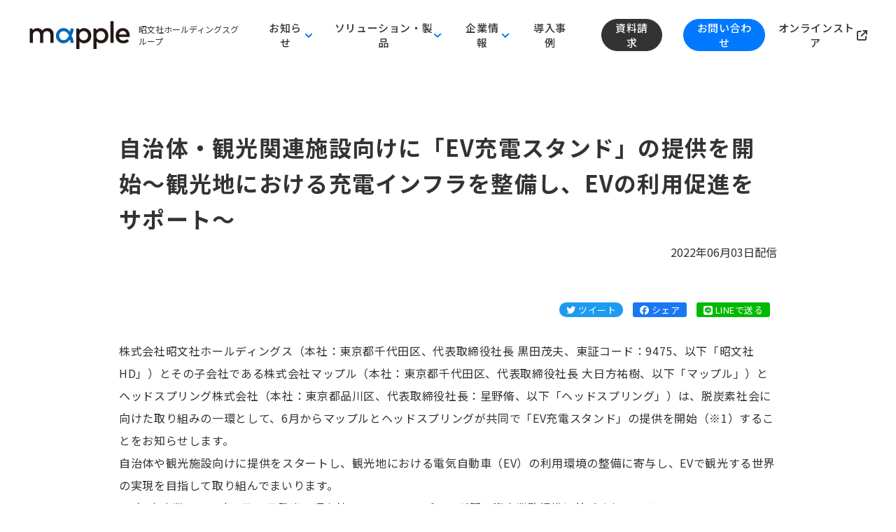

--- FILE ---
content_type: text/html; charset=UTF-8
request_url: https://mapple.com/news/20220603/
body_size: 9949
content:
<!doctype html><html><head>
		<meta charset="utf-8">
		<title>自治体・観光関連施設向けに「EV充電スタンド」の提供を開始～観光地における充電インフラを整備し、EVの利用促進をサポート～</title>
		<meta name="description" content="&nbsp;ツイート &nbsp;シェア &nbsp;LINEで送る 株式会社昭文社ホールディングス（本社：東京都千代田区、代表取締役社長 黒田茂夫、東証コード：9475、以下「昭文社HD」）とその子会社である株式会社マップル（本社：東京都千代田区、代表取締役社長 大日方祐樹、以下「マップル」）とヘッドスプリング株式会社（本社：東京都品川">
		<meta name="viewport" content="width=device-width, initial-scale=1">

    
    <meta property="og:description" content="&nbsp;ツイート &nbsp;シェア &nbsp;LINEで送る 株式会社昭文社ホールディングス（本社：東京都千代田区、代表取締役社長 黒田茂夫、東証コード：9475、以下「昭文社HD」）とその子会社である株式会社マップル（本社：東京都千代田区、代表取締役社長 大日方祐樹、以下「マップル」）とヘッドスプリング株式会社（本社：東京都品川">
    <meta property="og:title" content="自治体・観光関連施設向けに「EV充電スタンド」の提供を開始～観光地における充電インフラを整備し、EVの利用促進をサポート～">
    <meta name="twitter:description" content="&nbsp;ツイート &nbsp;シェア &nbsp;LINEで送る 株式会社昭文社ホールディングス（本社：東京都千代田区、代表取締役社長 黒田茂夫、東証コード：9475、以下「昭文社HD」）とその子会社である株式会社マップル（本社：東京都千代田区、代表取締役社長 大日方祐樹、以下「マップル」）とヘッドスプリング株式会社（本社：東京都品川">
    <meta name="twitter:title" content="自治体・観光関連施設向けに「EV充電スタンド」の提供を開始～観光地における充電インフラを整備し、EVの利用促進をサポート～">

    

    
<!-- Begin partial -->
<meta name="viewport" content="width=device-width, initial-scale=1.0, viewport-fit=cover">
<script src="//cdn.jsdelivr.net/npm/viewport-extra@1.0.4/dist/viewport-extra.min.js"></script>
<script>
  var ua = navigator.userAgent
	var sp = (ua.indexOf('iPhone') > 0 || ua.indexOf('Android') > 0 && ua.indexOf('Mobile') > 0)
	var tab = (!sp && (ua.indexOf('iPad') > 0 || ua.indexOf('Android') > 0))
	new ViewportExtra(tab ? 1024 : 414)
</script>
<link rel="icon" sizes="32x32" href="/hubfs/favicon48.ico">
<link rel="stylesheet" href="https://cdnjs.cloudflare.com/ajax/libs/font-awesome/6.7.2/css/all.min.css" integrity="sha512-Evv84Mr4kqVGRNSgIGL/F/aIDqQb7xQ2vcrdIwxfjThSH8CSR7PBEakCr51Ck+w+/U6swU2Im1vVX0SVk9ABhg==" crossorigin="anonymous" referrerpolicy="no-referrer">
<link rel="stylesheet" href="https://cdn.jsdelivr.net/npm/swiper@11/swiper-bundle.min.css">
<script src="https://cdn.jsdelivr.net/npm/swiper@11/swiper-bundle.min.js"></script>
<script src="https://cdnjs.cloudflare.com/ajax/libs/jquery/3.7.0/jquery.min.js" integrity="sha512-3gJwYpMe3QewGELv8k/BX9vcqhryRdzRMxVfq6ngyWXwo03GFEzjsUm8Q7RZcHPHksttq7/GFoxjCVUjkjvPdw==" crossorigin="anonymous" referrerpolicy="no-referrer"></script>

<link rel="preconnect" href="https://fonts.googleapis.com">
<link rel="preconnect" href="https://fonts.gstatic.com" crossorigin>
<link href="https://fonts.googleapis.com/css2?family=Lato:wght@300;400;700&amp;family=Noto+Sans+JP:wght@300;400;500;700&amp;family=Noto+Serif+JP:wght@300;400;500;700&amp;display=swap" rel="stylesheet">

<link rel="stylesheet" href="https://cdnjs.cloudflare.com/ajax/libs/font-awesome/6.7.2/css/all.min.css" integrity="sha512-Evv84Mr4kqVGRNSgIGL/F/aIDqQb7xQ2vcrdIwxfjThSH8CSR7PBEakCr51Ck+w+/U6swU2Im1vVX0SVk9ABhg==" crossorigin="anonymous" referrerpolicy="no-referrer">
<link rel="stylesheet" href="https://mapple.com/hubfs/hub_generated/template_assets/1/189228148361/1752037416861/template_style.min.css">
<!-- End partial -->

    <style>
a.cta_button{-moz-box-sizing:content-box !important;-webkit-box-sizing:content-box !important;box-sizing:content-box !important;vertical-align:middle}.hs-breadcrumb-menu{list-style-type:none;margin:0px 0px 0px 0px;padding:0px 0px 0px 0px}.hs-breadcrumb-menu-item{float:left;padding:10px 0px 10px 10px}.hs-breadcrumb-menu-divider:before{content:'›';padding-left:10px}.hs-featured-image-link{border:0}.hs-featured-image{float:right;margin:0 0 20px 20px;max-width:50%}@media (max-width: 568px){.hs-featured-image{float:none;margin:0;width:100%;max-width:100%}}.hs-screen-reader-text{clip:rect(1px, 1px, 1px, 1px);height:1px;overflow:hidden;position:absolute !important;width:1px}
</style>

    <script type="application/ld+json">
{
  "mainEntityOfPage" : {
    "@type" : "WebPage",
    "@id" : "https://mapple.com/news/20220603/"
  },
  "author" : {
    "name" : "株式会社マップル",
    "url" : "https://mapple.com/news/author/mapple1",
    "@type" : "Person"
  },
  "headline" : "自治体・観光関連施設向けに「EV充電スタンド」の提供を開始～観光地における充電インフラを整備し、EVの利用促進をサポート～",
  "datePublished" : "2022-06-02T15:00:00.000Z",
  "dateModified" : "2025-07-08T07:21:25.508Z",
  "publisher" : {
    "name" : "株式会社マップル",
    "logo" : {
      "url" : "https://asp.mapple.com/hubfs/mapple-logo.png",
      "@type" : "ImageObject"
    },
    "@type" : "Organization"
  },
  "@context" : "https://schema.org",
  "@type" : "BlogPosting",
  "image" : [ "https://biz.mapple.com/hubfs/Imported_Blog_Media/202206-pr-ev-main-L.png" ]
}
</script>


    
<!--  Added by GoogleTagManager integration -->
<script>
var _hsp = window._hsp = window._hsp || [];
window.dataLayer = window.dataLayer || [];
function gtag(){dataLayer.push(arguments);}

var useGoogleConsentModeV2 = true;
var waitForUpdateMillis = 1000;



var hsLoadGtm = function loadGtm() {
    if(window._hsGtmLoadOnce) {
      return;
    }

    if (useGoogleConsentModeV2) {

      gtag('set','developer_id.dZTQ1Zm',true);

      gtag('consent', 'default', {
      'ad_storage': 'denied',
      'analytics_storage': 'denied',
      'ad_user_data': 'denied',
      'ad_personalization': 'denied',
      'wait_for_update': waitForUpdateMillis
      });

      _hsp.push(['useGoogleConsentModeV2'])
    }

    (function(w,d,s,l,i){w[l]=w[l]||[];w[l].push({'gtm.start':
    new Date().getTime(),event:'gtm.js'});var f=d.getElementsByTagName(s)[0],
    j=d.createElement(s),dl=l!='dataLayer'?'&l='+l:'';j.async=true;j.src=
    'https://www.googletagmanager.com/gtm.js?id='+i+dl;f.parentNode.insertBefore(j,f);
    })(window,document,'script','dataLayer','GTM-N6K8H54');

    window._hsGtmLoadOnce = true;
};

_hsp.push(['addPrivacyConsentListener', function(consent){
  if(consent.allowed || (consent.categories && consent.categories.analytics)){
    hsLoadGtm();
  }
}]);

</script>

<!-- /Added by GoogleTagManager integration -->


<!-- Google Tag Manager -->
<script>(function(w,d,s,l,i){w[l]=w[l]||[];w[l].push({'gtm.start':
new Date().getTime(),event:'gtm.js'});var f=d.getElementsByTagName(s)[0],
j=d.createElement(s),dl=l!='dataLayer'?'&l='+l:'';j.async=true;j.src=
'https://www.googletagmanager.com/gtm.js?id='+i+dl;f.parentNode.insertBefore(j,f);
})(window,document,'script','dataLayer','GTM-N365KCP');</script>
<!-- End Google Tag Manager -->
<meta property="og:image" content="https://mapple.com/hubfs/Imported_Blog_Media/202206-pr-ev-main-L.png">
<meta property="og:image:width" content="1280">
<meta property="og:image:height" content="720">

<meta name="twitter:image" content="https://mapple.com/hubfs/Imported_Blog_Media/202206-pr-ev-main-L.png">


<meta property="og:url" content="https://mapple.com/news/20220603/">
<meta name="twitter:card" content="summary_large_image">

<link rel="canonical" href="https://mapple.com/news/20220603/">

<meta property="og:type" content="article">
<link rel="alternate" type="application/rss+xml" href="https://mapple.com/news/rss.xml">
<meta name="twitter:domain" content="mapple.com">
<script src="//platform.linkedin.com/in.js" type="text/javascript">
    lang: ja_JP
</script>

<meta http-equiv="content-language" content="ja">






	<meta name="generator" content="HubSpot"></head>
	<body>
<!--  Added by GoogleTagManager integration -->
<noscript><iframe src="https://www.googletagmanager.com/ns.html?id=GTM-N6K8H54" height="0" width="0" style="display:none;visibility:hidden"></iframe></noscript>

<!-- /Added by GoogleTagManager integration -->

		<div data-global-resource-path="p-chan-mapple/templates/partials/mpp-head-links.html"></div>
		<div id="wrap">
			<div id="hs_cos_wrapper_mpp-header--group" class="hs_cos_wrapper hs_cos_wrapper_widget hs_cos_wrapper_type_module" style="" data-hs-cos-general-type="widget" data-hs-cos-type="module"><header id="header">
      <div class="p-header">
        <div class="p-header__logos">
          <div class="p-hdr_logos cpname">
            <a href="/" class="p-hdr_logos__link"><img src="https://mapple.com/hubfs/%E3%83%AD%E3%82%B4%E3%83%BB%E3%83%95%E3%82%A1%E3%83%93%E3%82%B3%E3%83%B3/logo_blue.svg" srcset="https://mapple.com/hubfs/%E3%83%AD%E3%82%B4%E3%83%BB%E3%83%95%E3%82%A1%E3%83%93%E3%82%B3%E3%83%B3/logo_blue.svg 1x, https://mapple.com/hubfs/%E3%83%AD%E3%82%B4%E3%83%BB%E3%83%95%E3%82%A1%E3%83%93%E3%82%B3%E3%83%B3/logo_blue.svg 2x" alt="mapple"></a>
            
            <div class="p-hdr_cpname">昭文社ホールディングスグループ</div>
            
          </div>
        </div>
        <div class="p-header__menu">
          <div class="p-hdr_menu" id="header-menu">
            <div class="p-hdr_menu__top"></div>
            <div class="p-hdr_menu__mdl"></div>
            <div class="p-hdr_menu__btm"></div>
          </div>
        </div>
        <div class="p-header__nav" id="header-nav">
          <nav class="p-hdr_nav">
            <div class="p-hdr_nav__contents">
              
              <div class="p-hdr_nav__main">
                <ul class="p-hdr_nav_global">
                  
                  
                  <li class="p-hdr_nav_global__item js-header-nav-haschild">
                    <span class="p-hdr_nav_global__link -haschild">お知らせ<span class="icon"></span></span>
                    <div class="p-hdr_nav_global__child js-header-nav-child">
                      <ul class="p-hdr_nav_child">
                    
                        <li class="p-hdr_nav_child__item"><a href="/news" class="p-hdr_nav_child__link">すべて</a></li>
                    
                        <li class="p-hdr_nav_child__item"><a href="/news/tag/プレスリリース" class="p-hdr_nav_child__link">プレスリリース</a></li>
                    
                        <li class="p-hdr_nav_child__item"><a href="/news/tag/トピックス" class="p-hdr_nav_child__link">トピックス</a></li>
                    
                        <li class="p-hdr_nav_child__item"><a href="/news/tag/メディア掲載" class="p-hdr_nav_child__link">メディア掲載</a></li>
                    
                        <li class="p-hdr_nav_child__item"><a href="/news/tag/コラム公開" class="p-hdr_nav_child__link">コラム公開</a></li>
                    
                        <li class="p-hdr_nav_child__item"><a href="/news/tag/セミナー・ウェビナー" class="p-hdr_nav_child__link">セミナー・ウェビナー</a></li>
                    
                      </ul>
                    </div>
                  </li>
                  
                  
                  
                  <li class="p-hdr_nav_global__item js-header-nav-haschild">
                    <span class="p-hdr_nav_global__link -haschild">ソリューション・製品<span class="icon"></span></span>
                    <div class="p-hdr_nav_global__child js-header-nav-child">
                      <ul class="p-hdr_nav_child">
                    
                        <li class="p-hdr_nav_child__item"><a href="https://mapple.com/solution/" class="p-hdr_nav_child__link">ソリューション</a></li>
                    
                        <li class="p-hdr_nav_child__item"><a href="https://mapple.com/products/" class="p-hdr_nav_child__link">製品一覧</a></li>
                    
                        <li class="p-hdr_nav_child__item"><a href="https://mapple.com/maps/" class="p-hdr_nav_child__link">-- 地図関連製品</a></li>
                    
                        <li class="p-hdr_nav_child__item"><a href="https://mapple.com/tourism/" class="p-hdr_nav_child__link">-- 観光関連製品</a></li>
                    
                        <li class="p-hdr_nav_child__item"><a href="https://mapple.com/car-navigation/" class="p-hdr_nav_child__link">-- カーナビ関連製品</a></li>
                    
                        <li class="p-hdr_nav_child__item"><a href="https://mapple.com/mpg-partner/" class="p-hdr_nav_child__link">G-SDK パートナー制度</a></li>
                    
                        <li class="p-hdr_nav_child__item"><a href="https://mapple.com/labs/" class="p-hdr_nav_child__link">マップルラボ</a></li>
                    
                        <li class="p-hdr_nav_child__item"><a href="/news/tag/セミナー-ウェビナー" class="p-hdr_nav_child__link">セミナー・ウェビナー</a></li>
                    
                      </ul>
                    </div>
                  </li>
                  
                  
                  
                  <li class="p-hdr_nav_global__item js-header-nav-haschild">
                    <span class="p-hdr_nav_global__link -haschild">企業情報<span class="icon"></span></span>
                    <div class="p-hdr_nav_global__child js-header-nav-child">
                      <ul class="p-hdr_nav_child">
                    
                        <li class="p-hdr_nav_child__item"><a href="https://mapple.com/message-president/" class="p-hdr_nav_child__link">社長メッセージ・役員紹介</a></li>
                    
                        <li class="p-hdr_nav_child__item"><a href="/about/#company_profile" class="p-hdr_nav_child__link">会社概要</a></li>
                    
                        <li class="p-hdr_nav_child__item"><a href="/about/#mission" class="p-hdr_nav_child__link">ミッション</a></li>
                    
                        <li class="p-hdr_nav_child__item"><a href="/about/#slogan" class="p-hdr_nav_child__link">コーポレートスローガン</a></li>
                    
                        <li class="p-hdr_nav_child__item"><a href="/about/#logo" class="p-hdr_nav_child__link">コーポレートロゴ</a></li>
                    
                        <li class="p-hdr_nav_child__item"><a href="https://mapple.com/recruit/" class="p-hdr_nav_child__link">採用情報</a></li>
                    
                        <li class="p-hdr_nav_child__item"><a href="https://mapple.com/business/" class="p-hdr_nav_child__link">事業紹介</a></li>
                    
                        <li class="p-hdr_nav_child__item"><a href="https://mapple.com/cooperation/" class="p-hdr_nav_child__link">協業・アライアンス募集</a></li>
                    
                        <li class="p-hdr_nav_child__item"><a href="https://mapple.com/column/" class="p-hdr_nav_child__link">コラム</a></li>
                    
                      </ul>
                    </div>
                  </li>
                  
                  
                  
                  <li class="p-hdr_nav_global__item">
                    <a href="https://mapple.com/casestudy/" class="p-hdr_nav_global__link">導入事例</a>
                  </li>
                  
                  
                  
                  <li class="p-hdr_nav_global__item -btn">
                    <a href="https://mapple.com/download/" class="p-hdr_nav_global__link -btn2">資料請求</a>
                  </li>
                  
                  
                  
                  <li class="p-hdr_nav_global__item -btn">
                    <a href="https://mapple.com/inquiry/" class="p-hdr_nav_global__link -btn1">お問い合わせ</a>
                  </li>
                  
                  
                  
                  <li class="p-hdr_nav_global__item">
                    <a href="https://mapple-online.shop/" class="p-hdr_nav_global__link" target="_blank">オンラインストア&nbsp;<i class="fa-solid fa-arrow-up-right-from-square"></i></a>
                  </li>
                  
                  
                </ul>
              </div>
              
              
            </div>
          </nav>
        </div>
      </div>
    </header></div>
			<div id="page-contents">
				<div class="p-section">
					<div class="p-section__head">
						<div class="l-inner-default-pc l-inner-default-sp">
							<h1 class="p-section__title"><span id="hs_cos_wrapper_name" class="hs_cos_wrapper hs_cos_wrapper_meta_field hs_cos_wrapper_type_text" style="" data-hs-cos-general-type="meta_field" data-hs-cos-type="text">自治体・観光関連施設向けに「EV充電スタンド」の提供を開始～観光地における充電インフラを整備し、EVの利用促進をサポート～</span></h1>
							
							<p class="u-right u-mt10">2022年06月03日配信</p>
							
						</div>
					</div>
					<div class="p-section__body">
						<div class="l-inner-default-pc l-inner-default-sp">
							<div class="c-richtext -blog_post">
								<span id="hs_cos_wrapper_post_body" class="hs_cos_wrapper hs_cos_wrapper_meta_field hs_cos_wrapper_type_rich_text" style="" data-hs-cos-general-type="meta_field" data-hs-cos-type="rich_text"><!-- wp:html --><div class="has-text-align-right" style="padding: 10px; text-align: right;"><a style="border-radius: 10px; font-size: 13px; background-color: #1d9bf0; padding: 1px 10px; text-decoration: none; color: #fff;" href="https://twitter.com/share?url=https://mapple.com/news/20220603/&amp;text=自治体・観光関連施設向けに「EV充電スタンド」の提供を開始｜株式会社マップル" rel="nofollow noopener" target="_blank"><i class="fab fa-twitter"></i>&nbsp;ツイート</a>  <a style="border-radius: 3px; font-size: 13px; background-color: #1877f2; padding: 1px 10px; text-decoration: none; color: #fff;" href="http://www.facebook.com/share.php?u=https://mapple.com/news/20220603/" rel="nofollow noopener" target="_blank"><i class="fab fa-facebook"></i>&nbsp;シェア</a>  <a style="border-radius: 3px; font-size: 13px; background-color: #00b900; padding: 1px 10px; text-decoration: none; color: #fff;" href="https://social-plugins.line.me/lineit/share?url=https://mapple.com/news/20220603/" rel="nofollow noopener" target="_blank"><i class="fab fa-line"></i>&nbsp;LINEで送る</a></div>
<!-- /wp:html --> <!-- wp:paragraph --> <!--more-->
<p>株式会社昭文社ホールディングス（本社：東京都千代田区、代表取締役社長 黒田茂夫、東証コード：9475、以下「昭文社HD」）とその子会社である株式会社マップル（本社：東京都千代田区、代表取締役社長 大日方祐樹、以下「マップル」）とヘッドスプリング株式会社（本社：東京都品川区、代表取締役社長：星野脩、以下「ヘッドスプリング」）は、脱炭素社会に向けた取り組みの一環として、6月からマップルとヘッドスプリングが共同で「EV充電スタンド」の提供を開始（※1）することをお知らせします。<br>自治体や観光施設向けに提供をスタートし、観光地における電気自動車（EV）の利用環境の整備に寄与し、EVで観光する世界の実現を目指して取り組んでまいります。<br>※1）本事業は2021年6月29日発表の昭文社HD、ヘッドスプリング間の資本業務提携に基づくものです。<br>当時のリリース内容はこちらから→ <a href="https://www.mapple.co.jp/14838/" target="_blank" rel="noreferrer noopener">https://www.mapple.co.jp/14838/</a><br><br></p>
<!-- /wp:paragraph --> <!-- wp:paragraph -->
<p><span style="font-weight: bold; font-size: 18px;">【背景】</span><br>SDGsに基づく世界的な脱炭素社会への取り組み、ロシアのウクライナ侵攻に伴う化石燃料由来エネルギー価格の上昇など、EVの普及がさらに求められる情勢の下、今後は日常だけでなく非日常である旅行の際にも、ますますEVの利活用が進んでくるものと予測されます。そのような中、経済産業省は「グリーン成長戦略」を発表し、2030年までに15万基の充電インフラを整備することを目指していますが、とりわけ観光地においてはまだまだ充電インフラの設置台数は十分とは言えない状況です。<br>マップルとヘッドスプリングは、以前から蓄電システムの企画・開発など脱炭素の実現に向けて取り組んでおりますが、現在課題となっている観光地へのEV充電スタンドの提供を行うことで、EV利用者が従来のガソリン車と同様にドライブや観光を楽しむことが出来る環境を作り、観光地の脱炭素化とともにEV自体の普及拡大にも貢献してまいりたいと思います。<br><br></p>
<!-- /wp:paragraph --> <!-- wp:paragraph -->
<p><span style="font-size: 18px; font-weight: bold;">【概要】</span><br>市区町村役場などの公共施設や宿泊施設、遊園地といった観光施設など、多様なお客様のニーズに対応したEV充電スタンドをご提供いたします。また、初めて充電スタンドを導入される事業者様が導入しやすいよう、各施設の状況に応じた最適なご提案と必要な設置工事のアレンジメントなども行います。<br>ご提供する充電スタンドは、ヘッドスプリングの資本提携先でもある河村電器産業社製の「wayEV」を中心にラインアップいたします。<br><br></p>
<!-- /wp:paragraph --> <!-- wp:image {"id":5136,"sizeSlug":"large","linkDestination":"none"} -->
<figure class="wp-block-image size-large"><img src="https://mapple.com/hs-fs/hubfs/Imported_Blog_Media/202206-pr-ev-main-L-1024x576.png?width=650&amp;height=366&amp;name=202206-pr-ev-main-L-1024x576.png" alt="" class="wp-image-5136" style="margin-left: auto; margin-right: auto; display: block; width: 650px; height: auto; max-width: 100%;" width="650" height="366" srcset="https://mapple.com/hs-fs/hubfs/Imported_Blog_Media/202206-pr-ev-main-L-1024x576.png?width=325&amp;height=183&amp;name=202206-pr-ev-main-L-1024x576.png 325w, https://mapple.com/hs-fs/hubfs/Imported_Blog_Media/202206-pr-ev-main-L-1024x576.png?width=650&amp;height=366&amp;name=202206-pr-ev-main-L-1024x576.png 650w, https://mapple.com/hs-fs/hubfs/Imported_Blog_Media/202206-pr-ev-main-L-1024x576.png?width=975&amp;height=549&amp;name=202206-pr-ev-main-L-1024x576.png 975w, https://mapple.com/hs-fs/hubfs/Imported_Blog_Media/202206-pr-ev-main-L-1024x576.png?width=1300&amp;height=732&amp;name=202206-pr-ev-main-L-1024x576.png 1300w, https://mapple.com/hs-fs/hubfs/Imported_Blog_Media/202206-pr-ev-main-L-1024x576.png?width=1625&amp;height=915&amp;name=202206-pr-ev-main-L-1024x576.png 1625w, https://mapple.com/hs-fs/hubfs/Imported_Blog_Media/202206-pr-ev-main-L-1024x576.png?width=1950&amp;height=1098&amp;name=202206-pr-ev-main-L-1024x576.png 1950w" sizes="(max-width: 650px) 100vw, 650px"></figure>
<!-- /wp:image --> <!-- wp:paragraph -->
<p>「wayEV」は独自の機能（※2）によって受電設備の増設や契約電力の大幅な変更が不要で、増設対応も行いやすいシステム設計になっておりますので、初めて導入される施設様にも導入しやすい製品となっております。また、ご要望に応じてEV利用者への課金機能(専用アプリ、管理クラウド等)をオプションで提供いたしますので、宿泊施設であれば、平日の宿泊客が少ないときに周辺住民へEV充電スタンドの利用を開放して課金収入を得るといった新しい収益に繋がるサービス設計なども可能になります。<br>※2）EV充電による電力のひっ迫時に電力のデマンドを抑えることで、電力ピークの平準化によって契約電力を抑えられる制御機能<br><br></p>
<!-- /wp:paragraph --> <!-- wp:paragraph -->
<p><span style="font-size: 18px; font-weight: bold;">【今後の展開】</span><br>今後はハードウェアからサービス提供まで一貫したソリューションを提供し、旅行シーンにおけるEVの利活用を推進していきたいと考えております。既にマップルラボ（※3）にてEV充電ステーションマップを公開しておりますが、マップルが保有する観光情報やマップルとヘッドスプリングが共同で開発した旅行プランニングエンジンを活用し、EV利用者のための観光情報の提供や旅行プランの作成支援サービスの提供などを予定しています。また、EV未保有者に対して観光地でのEVレンタカーの利用を促進し、観光体験価値としてのEV利用なども視野に入れて取り組んでいきたいと考えています。<br>EV利用者にとって旅行しやすい環境作りを通じて、観光地の環境保全を支援し、SDGsに沿った（※4）サステナブルツーリズムの実現を目指して取り組んでまいります。<br>※3）価値体験サイトMAPPLE LABS（マップルラボ）はこちらから→ <a href="https://mapple.com/labs/" target="_blank" rel="noreferrer noopener">https://mapple.com/labs/</a><br>※4）今回の取り組みは、SDGsの17のゴールのうち、特に7番、11番、17番に貢献するものと考えています。</p>
<!-- /wp:paragraph --> <!-- wp:columns -->
<div class="wp-block-columns"><!-- wp:column -->
<div class="wp-block-column"><!-- wp:image {"id":4863,"sizeSlug":"large","linkDestination":"none"} -->
<figure class="wp-block-image size-large"><img src="https://mapple.com/hubfs/Imported_Blog_Media/sdgs-7-1024x1024.gif" alt="" class="wp-image-4863"></figure>
<!-- /wp:image --></div>
<!-- /wp:column --> <!-- wp:column -->
<div class="wp-block-column"><!-- wp:image {"id":4867,"sizeSlug":"large","linkDestination":"none"} -->
<figure class="wp-block-image size-large"><img src="https://mapple.com/hubfs/Imported_Blog_Media/sdgs-11-1024x1024.png" alt="" class="wp-image-4867"></figure>
<!-- /wp:image --></div>
<!-- /wp:column --> <!-- wp:column -->
<div class="wp-block-column"><!-- wp:image {"id":4866,"sizeSlug":"large","linkDestination":"none"} -->
<figure class="wp-block-image size-large"><img src="https://mapple.com/hubfs/Imported_Blog_Media/sdgs-17-1024x1024-3.gif" alt="" class="wp-image-4866"></figure>
<!-- /wp:image --></div>
<!-- /wp:column --></div>
<!-- /wp:columns --> <!-- wp:paragraph -->
<p><br><span style="font-size: 18px; font-weight: bold;">【本件の事業会社概要】</span><br>＜マップル＞<br>社名 ：株式会社マップル<br>所在地 ：東京都千代田区麹町３丁目１番地<br>事業内容：地図・ガイド情報等を基にしたデジタルデータベースの企画・制作・販売・使用許諾およびそれらを活用したサービスの提供<br>代表者 ：代表取締役社長 大日方 祐樹<br>URL： <a rel="noreferrer noopener" href="https://mapple.com/" target="_blank">https://mapple.com/</a></p>
<!-- /wp:paragraph --> <!-- wp:media-text {"mediaId":2883,"mediaLink":"https://mapple.com/news/20210720/logo_blue_slogan/","mediaType":"image","style":{"color":{"background":"#fafafa"}}} -->
<div class="wp-block-media-text alignwide is-stacked-on-mobile has-background" style="background-color: #fafafa;">
<figure class="wp-block-media-text__media"><img src="https://mapple.com/hs-fs/hubfs/Imported_Blog_Media/logo_blue_slogan-1024x507-May-30-2025-07-32-57-3885-AM.png?width=270&amp;height=134&amp;name=logo_blue_slogan-1024x507-May-30-2025-07-32-57-3885-AM.png" alt="" class="wp-image-2883 size-full" width="270" style="width: 270px; height: auto; max-width: 100%; margin-left: auto; margin-right: auto; display: block;" height="134" srcset="https://mapple.com/hs-fs/hubfs/Imported_Blog_Media/logo_blue_slogan-1024x507-May-30-2025-07-32-57-3885-AM.png?width=135&amp;height=67&amp;name=logo_blue_slogan-1024x507-May-30-2025-07-32-57-3885-AM.png 135w, https://mapple.com/hs-fs/hubfs/Imported_Blog_Media/logo_blue_slogan-1024x507-May-30-2025-07-32-57-3885-AM.png?width=270&amp;height=134&amp;name=logo_blue_slogan-1024x507-May-30-2025-07-32-57-3885-AM.png 270w, https://mapple.com/hs-fs/hubfs/Imported_Blog_Media/logo_blue_slogan-1024x507-May-30-2025-07-32-57-3885-AM.png?width=405&amp;height=201&amp;name=logo_blue_slogan-1024x507-May-30-2025-07-32-57-3885-AM.png 405w, https://mapple.com/hs-fs/hubfs/Imported_Blog_Media/logo_blue_slogan-1024x507-May-30-2025-07-32-57-3885-AM.png?width=540&amp;height=268&amp;name=logo_blue_slogan-1024x507-May-30-2025-07-32-57-3885-AM.png 540w, https://mapple.com/hs-fs/hubfs/Imported_Blog_Media/logo_blue_slogan-1024x507-May-30-2025-07-32-57-3885-AM.png?width=675&amp;height=335&amp;name=logo_blue_slogan-1024x507-May-30-2025-07-32-57-3885-AM.png 675w, https://mapple.com/hs-fs/hubfs/Imported_Blog_Media/logo_blue_slogan-1024x507-May-30-2025-07-32-57-3885-AM.png?width=810&amp;height=402&amp;name=logo_blue_slogan-1024x507-May-30-2025-07-32-57-3885-AM.png 810w" sizes="(max-width: 270px) 100vw, 270px"></figure>
<div class="wp-block-media-text__content"><!-- wp:paragraph {"placeholder":"コンテンツ…"} -->
<p><br>ロゴやスローガンに象徴されているように、創業当初からの主軸である地図に関するノウハウや知見をベースに、常にチャレンジ精神をもって＜世の中にプラスアルファの価値＞を創出することで、社会課題の解決や企業の発展に貢献してまいります。<br>　</p>
<!-- /wp:paragraph --></div>
</div>
<!-- /wp:media-text --> <!-- wp:paragraph -->
<p><br>＜ヘッドスプリング＞<br>社名：ヘッドスプリング株式会社<br>所在地：東京都品川区東品川2丁目5番5号<br>事業内容：パワーエレクトロニクス製品の開発・製造・販売事業、新興国向けコンサルティング・新エネルギー事業<br>代表者：代表取締役社長　星野 脩<br>URL：<a rel="noreferrer noopener" href="https://headspring.co.jp/" target="_blank">https://headspring.co.jp/</a></p>
<!-- /wp:paragraph --> <!-- wp:paragraph -->
<p>【本リリースに関する報道お問い合わせ先】<br>広報担当：宇津井・小田<br>e-mail ：mapple_pr@mapple.co.jp<br><br></p>
<!-- /wp:paragraph --> <!-- wp:paragraph {"align":"center"} -->
<p class="has-text-align-center"><strong>商品に関することなど一般のお客様からのお問い合わせは下記よりご連絡下さい。</strong></p>
<p class="has-text-align-center"><a href="https://biz.mapple.com/inquiry?q_product=自治体・観光関連施設向け「EV充電スタンド」提供" rel="noopener" target="_blank"><span style="font-size: 18px;"><strong>お問い合わせはコチラ</strong></span></a></p>
<!-- /wp:html --></span>
							</div>
						</div>
					</div>
					
					<div class="p-section__body">
						<div class="l-inner-default-pc l-inner-default-sp">
							<div class="p-tags">
								<ul class="p-tags__list">
									
									<li class="p-tags__item"><a class="p-tags__btn" href="https://mapple.com/news/tag/プレスリリース">プレスリリース</a></li>
									
								</ul>
							</div>
						</div>
					</div>
					
					
					<div class="p-section__body">
						<div class="l-inner-default-pc l-inner-default-sp">		
							<div class="p-pager_v2">
								
								<div class="p-pager_v2__prev"><a href="/news/20220512/" class="p-pager_v2__btn"><img src="https://mapple.com/hubfs/raw_assets/public/p-chan-mapple/assets/images/common/icon-arrow-slider-prev.svg" alt="Prev" class="js-svg"></a></div>
								
								<div class="p-pager_v2__all"><a href="https://mapple.com/news" class="p-pager_v2__all_btn">一覧に戻る</a></div>
								
								<div class="p-pager_v2__next"><a href="/news/20220608/" class="p-pager_v2__btn"><img src="https://mapple.com/hubfs/raw_assets/public/p-chan-mapple/assets/images/common/icon-arrow-slider-next.svg" alt="Next" class="js-svg"></a></div>
								
							</div>
						</div>
					</div>
					
				</div>
			</div>
			<div id="foot-contents">
			</div>
			<div id="hs_cos_wrapper_mpp-footer--group" class="hs_cos_wrapper hs_cos_wrapper_widget hs_cos_wrapper_type_module" style="" data-hs-cos-general-type="widget" data-hs-cos-type="module"><footer id="footer">
      <div class="p-footer">
        <div class="p-footer__head">
          <div class="l-inner-default-pc l-inner-default-sp">
            <div class="p-footer__row">
							
							<div class="p-footer__col">
								
								
								<p class="p-footer__item"><a href="https://mapple.com" class="p-footer__link">トップページ</a></p>
								
								
								
								<p class="p-footer__item"><a href="https://mapple.com/news/" class="p-footer__link">お知らせ</a></p>
								
								
							</div>
							
							<div class="p-footer__col">
								
								
								<p class="p-footer__item"><span class="p-footer__link -nolink">ソリューション・製品</span></p>
								
								
								
								<p class="p-footer__item -child"><a href="https://mapple.com/solution/" class="p-footer__link -child">ソリューション</a></p>
								
								
								
								<p class="p-footer__item -child"><a href="https://mapple.com/products/" class="p-footer__link -child">製品</a></p>
								
								
								
								<p class="p-footer__item -child"><a href="https://mapple.com/maps/" class="p-footer__link -child"><span class="u-ml15">地図関連製品</span></a></p>
								
								
								
								<p class="p-footer__item -child"><a href="https://mapple.com/tourism/" class="p-footer__link -child"><span class="u-ml15">観光関連製品</span></a></p>
								
								
								
								<p class="p-footer__item -child"><a href="https://mapple.com/car-navigation/" class="p-footer__link -child"><span class="u-ml15">カーナビ関連製品</span></a></p>
								
								
								
								<p class="p-footer__item -child"><a href="https://mapple.com/casestudy/" class="p-footer__link -child">導入事例</a></p>
								
								
								
								<p class="p-footer__item -child"><a href="https://mapple.com/mpg-partner/" class="p-footer__link -child">販売パートナー</a></p>
								
								
								
								<p class="p-footer__item -child"><a href="https://mapple.com/labs/" class="p-footer__link -child">マップルラボ</a></p>
								
								
								
								<p class="p-footer__item -child"><a href="/news/tag/セミナー-ウェビナー" class="p-footer__link -child">セミナー・ウェビナー</a></p>
								
								
							</div>
							
							<div class="p-footer__col">
								
								
								<p class="p-footer__item"><a href="https://mapple.com/about/" class="p-footer__link">企業情報</a></p>
								
								
								
								<p class="p-footer__item -child"><a href="https://mapple.com/message-president/" class="p-footer__link -child">社長メッセージ・役員紹介</a></p>
								
								
								
								<p class="p-footer__item -child"><a href="/about/#company_profile" class="p-footer__link -child">会社概要</a></p>
								
								
								
								<p class="p-footer__item -child"><a href="/about/#mission" class="p-footer__link -child">ミッション</a></p>
								
								
								
								<p class="p-footer__item -child"><a href="/about/#slogan" class="p-footer__link -child">コーポレートスローガン</a></p>
								
								
								
								<p class="p-footer__item -child"><a href="/about/#logo" class="p-footer__link -child">コーポレートロゴ</a></p>
								
								
								
								<p class="p-footer__item -child"><a href="https://mapple.com/recruit/" class="p-footer__link -child">採用情報</a></p>
								
								
								
								<p class="p-footer__item -child"><a href="https://mapple.com/business/" class="p-footer__link -child">事業紹介</a></p>
								
								
								
								<p class="p-footer__item -child"><a href="https://mapple.com/cooperation/" class="p-footer__link -child">提携企業・協業パートナー</a></p>
								
								
								
								<p class="p-footer__item -child"><a href="https://mapple.com/column/" class="p-footer__link -child">コラム</a></p>
								
								
							</div>
							
							<div class="p-footer__col">
								
								
								<p class="p-footer__item"><a href="https://mapple.com/inquiry/" class="p-footer__link">お問い合わせ</a></p>
								
								
								
								<p class="p-footer__item"><a href="https://mapple.com/download/" class="p-footer__link">資料請求</a></p>
								
								
							</div>
							
            </div>
          </div>
        </div>
        <div class="p-footer__sub">
          <div class="l-inner-default-pc l-inner-default-sp">
            <div class="p-ftr_sub">
              <div class="p-ftr_sub__sns">
                <ul class="p-ftr_sub__list -sns">
                  <li class="p-ftr_sub__item"><a href="https://www.facebook.com/mapple.info/" class="p-ftr_sub__link" target="_blank"><i class="fa-brands fa-facebook"></i></a></li>
                  <li class="p-ftr_sub__item"><a href="https://x.com/mapple_info" class="p-ftr_sub__link" target="_blank"><i class="fa-brands fa-square-x-twitter"></i></a></li>
                  <li class="p-ftr_sub__item"><a href="https://www.youtube.com/channel/UCipS97NEsmhY-6ngV_cLmmQ/featured" class="p-ftr_sub__link" target="_blank"><i class="fa-brands fa-youtube"></i></a></li>
                </ul>
              </div>
              <div class="p-ftr_sub__nav">
                <ul class="p-ftr_sub__list -nav">
                  <li class="p-ftr_sub__item"><a href="https://www.mapple.co.jp/contact/media/" class="p-ftr_sub__link" target="_blank"><span class="text">メディア関係の皆様へ</span><span class="icon"><i class="fa-solid fa-up-right-from-square"></i></span></a></li>
                  <li class="p-ftr_sub__item"><a href="/announce/" class="p-ftr_sub__link"><span class="text">商品の複製利用について</span></a></li>
                  <li class="p-ftr_sub__item"><a href="https://www.mapple.co.jp/privacy/" class="p-ftr_sub__link" target="_blank"><span class="text">プライバシーポリシー</span><span class="icon"><i class="fa-solid fa-up-right-from-square"></i></span></a></li>
                  <li class="p-ftr_sub__item"><a href="https://www.mapple.co.jp/immunity/" class="p-ftr_sub__link" target="_blank"><span class="text">サイトの利用条件</span><span class="icon"><i class="fa-solid fa-up-right-from-square"></i></span></a></li>
                </ul>
              </div>
            </div>
          </div>
        </div>
        <div class="p-footer__foot">
          <p class="p-footer__copyright">Copyright 2025 MAPPLE, Inc.</p>
        </div>
      </div>
    </footer></div>
		</div>
		
<!-- HubSpot performance collection script -->
<script defer src="/hs/hsstatic/content-cwv-embed/static-1.1293/embed.js"></script>
<script>
var hsVars = hsVars || {}; hsVars['language'] = 'ja';
</script>

<script src="/hs/hsstatic/cos-i18n/static-1.53/bundles/project.js"></script>

<!-- Start of HubSpot Analytics Code -->
<script type="text/javascript">
var _hsq = _hsq || [];
_hsq.push(["setContentType", "blog-post"]);
_hsq.push(["setCanonicalUrl", "https:\/\/mapple.com\/news\/20220603\/"]);
_hsq.push(["setPageId", "190823383137"]);
_hsq.push(["setContentMetadata", {
    "contentPageId": 190823383137,
    "legacyPageId": "190823383137",
    "contentFolderId": null,
    "contentGroupId": 189550619989,
    "abTestId": null,
    "languageVariantId": 190823383137,
    "languageCode": "ja",
    
    
}]);
</script>

<script type="text/javascript" id="hs-script-loader" async defer src="/hs/scriptloader/21982095.js"></script>
<!-- End of HubSpot Analytics Code -->


<script type="text/javascript">
var hsVars = {
    render_id: "891d118f-d266-4f40-aba0-0176961f2770",
    ticks: 1767758204711,
    page_id: 190823383137,
    
    content_group_id: 189550619989,
    portal_id: 21982095,
    app_hs_base_url: "https://app-na2.hubspot.com",
    cp_hs_base_url: "https://cp-na2.hubspot.com",
    language: "ja",
    analytics_page_type: "blog-post",
    scp_content_type: "",
    
    analytics_page_id: "190823383137",
    category_id: 3,
    folder_id: 0,
    is_hubspot_user: false
}
</script>


<script defer src="/hs/hsstatic/HubspotToolsMenu/static-1.432/js/index.js"></script>

<!-- Google Tag Manager (noscript) -->
<noscript><iframe src="https://www.googletagmanager.com/ns.html?id=GTM-N365KCP" height="0" width="0" style="display:none;visibility:hidden"></iframe></noscript>
<!-- End Google Tag Manager (noscript) -->

<div id="fb-root"></div>
  <script>(function(d, s, id) {
  var js, fjs = d.getElementsByTagName(s)[0];
  if (d.getElementById(id)) return;
  js = d.createElement(s); js.id = id;
  js.src = "//connect.facebook.net/ja_JP/sdk.js#xfbml=1&version=v3.0";
  fjs.parentNode.insertBefore(js, fjs);
 }(document, 'script', 'facebook-jssdk'));</script> <script>!function(d,s,id){var js,fjs=d.getElementsByTagName(s)[0];if(!d.getElementById(id)){js=d.createElement(s);js.id=id;js.src="https://platform.twitter.com/widgets.js";fjs.parentNode.insertBefore(js,fjs);}}(document,"script","twitter-wjs");</script>
 


		<div data-global-resource-path="p-chan-mapple/templates/partials/mpp-foot-scripts.html"><!-- Begin partial -->
<script src="https://mapple.com/hubfs/hub_generated/template_assets/1/189227107226/1745379180406/template_jquery.bxslider.min.js"></script>
<script src="https://cdn.jsdelivr.net/npm/desvg@1.0.2/desvg.min.js"></script>
<script src="https://mapple.com/hubfs/hub_generated/template_assets/1/189227107224/1758546916216/template_main-compiled.min.js"></script>
<script>
document.addEventListener('DOMContentLoaded', () => {
  const links = document.querySelectorAll('a.p-card__link');

  links.forEach(link => {
    const innerLinks = link.querySelectorAll('a');
    innerLinks.forEach(inner => {
      const span = document.createElement('span');
      span.className = 'a';
      span.innerHTML = inner.innerHTML;
      inner.replaceWith(span);
    });
  });
});
</script>
<!-- End partial --></div>
	
</body></html>

--- FILE ---
content_type: text/html; charset=utf-8
request_url: https://www.google.com/recaptcha/api2/aframe
body_size: 144
content:
<!DOCTYPE HTML><html><head><meta http-equiv="content-type" content="text/html; charset=UTF-8"></head><body><script nonce="Vu9pa7btts9Cc1O-kyEJpg">/** Anti-fraud and anti-abuse applications only. See google.com/recaptcha */ try{var clients={'sodar':'https://pagead2.googlesyndication.com/pagead/sodar?'};window.addEventListener("message",function(a){try{if(a.source===window.parent){var b=JSON.parse(a.data);var c=clients[b['id']];if(c){var d=document.createElement('img');d.src=c+b['params']+'&rc='+(localStorage.getItem("rc::a")?sessionStorage.getItem("rc::b"):"");window.document.body.appendChild(d);sessionStorage.setItem("rc::e",parseInt(sessionStorage.getItem("rc::e")||0)+1);localStorage.setItem("rc::h",'1768870890418');}}}catch(b){}});window.parent.postMessage("_grecaptcha_ready", "*");}catch(b){}</script></body></html>

--- FILE ---
content_type: text/css
request_url: https://mapple.com/hubfs/hub_generated/template_assets/1/189228148361/1752037416861/template_style.min.css
body_size: 24568
content:
@charset "UTF-8";:root{--common_color_black:#333;--common_color_primary:#0078ff;--common_color_primary_variant:#ecf3fb;--common_color_secondary:#333;--common_color_bg:#fff;--common_color_line:#cacaca;--common_color_selection_bg:var(--common_color_black);--common_color_selection_text:#fff;--common_color_link:#0078ff;--common_font_family_jp_sans:"Noto Sans JP",sans-serif;--common_font_family_jp_serif:"Noto Serif JP",serif;--common_font_family_jp:var(--common_font_family_jp_sans);--common_font_family_en:"Lato",sans-serif;--common_heading1_font_size_sp:22px;--common_heading1_font_size_pc:40px;--common_heading2_font_size_sp:20px;--common_heading2_font_size_pc:32px;--common_heading3_font_size_sp:18px;--common_heading3_font_size_pc:24px;--common_heading4_font_size_sp:18px;--common_heading4_font_size_pc:24px;--common_heading5_font_size_sp:16px;--common_heading5_font_size_pc:20px;--common_heading6_font_size_sp:15px;--common_heading6_font_size_pc:13px;--common_paragraph_font_size_sp:14px;--common_paragraph_font_size_pc:16px;--common_paragraph_small_font_size_sp:11px;--common_paragraph_small_font_size_pc:11px;--common_annotation_font_size_sp:11px;--common_annotation_font_size_pc:11px;--common_heading1_font_weight:700;--common_heading2_font_weight:700;--common_heading3_font_weight:700;--common_heading4_font_weight:700;--common_heading5_font_weight:500;--common_heading6_font_weight:500;--common_paragraph_font_weight:400;--common_paragraph_small_font_weight:400;--common_annotation_font_weight:400;--common_heading1_line_height:160%;--common_heading2_line_height:160%;--common_heading3_line_height:160%;--common_heading4_line_height:160%;--common_heading5_line_height:160%;--common_heading6_line_height:160%;--common_paragraph_line_height:200%;--common_paragraph_small_line_height:200%;--common_annotation_line_height:200%;--common_heading1_letter_spacing:0.04em;--common_heading2_letter_spacing:0.04em;--common_heading3_letter_spacing:0.04em;--common_heading4_letter_spacing:0.04em;--common_heading5_letter_spacing:0.04em;--common_heading6_letter_spacing:0.04em;--common_paragraph_letter_spacing:0.04em;--common_paragraph_small_letter_spacing:0.04em;--common_annotation_letter_spacing:0.04em;--common_transition_duration:0.3s;--common_hover_opacity:0.7;--header_bg_color:#fff;--header_height_sp:65px;--header_height_pc:100px;--header_padding_left_sp:15px;--header_padding_left_pc:2.34%;--header_menu_right_sp:15px;--header_padding_right_pc:25px;--header_logo_width_sp:60%;--header_logo_width_pc:180px;--header_menu_height:13px;--header_menu_width:20px;--header_menu_border_color:var(--common_color_black);--header_menu_border_width:1px;--header_nav_global_font_size_sp:16px;--header_nav_global_font_size_pc:15px;--header_nav_global_font_weight:500;--header_nav_global_letter_spacing:0.04em;--header_nav_child_font_size_sp:15px;--header_nav_child_font_size_pc:13px;--header_nav_child_font_weight:500;--header_nav_child_letter_spacing:0.04em;--header_nav_child_width_pc:300px;--header_nav_btn_left_margin_pc:30px;--header_nav_btn_height_pc:46px;--header_nav_btn_border_width_pc:1px;--header_nav_btn_border_radius_pc:23px;--header_nav_btn1_bg_color_pc:var(--common_color_primary);--header_nav_btn1_bg_color_pc_hover:#fff;--header_nav_btn1_border_color_pc:var(--common_color_primary);--header_nav_btn1_border_color_pc_hover:var(--common_color_primary);--header_nav_btn1_font_color_pc:#fff;--header_nav_btn1_font_color_pc_hover:var(--common_color_primary);--header_nav_btn2_bg_color_pc:var(--common_color_secondary);--header_nav_btn2_bg_color_pc_hover:#fff;--header_nav_btn2_border_color_pc:var(--common_color_secondary);--header_nav_btn2_border_color_pc_hover:var(--common_color_secondary);--header_nav_btn2_font_color_pc:#fff;--header_nav_btn2_font_color_pc_hover:var(--common_color_secondary);--footer_bg_color:#fff;--footer_nav_global_font_size:16px;--footer_nav_global_font_weight:500;--footer_nav_global_color:var(--common_color_black);--footer_nav_child_font_size:15px;--footer_nav_child_font_weight:400;--footer_nav_child_color:var(--common_color_black);--footer_copyright_bg_color:#001833;--footer_copyright_color:#fff;--footer_copyright_font_weight:700;--footer_copyright_font_size:16px;--footer_copyright_letter_spacing:0em;--richtext_h1_font_size_sp:var(--common_heading1_font_size_sp);--richtext_h1_font_size_pc:var(--common_heading1_font_size_pc);--richtext_h2_font_size_sp:var(--common_heading2_font_size_sp);--richtext_h2_font_size_pc:var(--common_heading2_font_size_pc);--richtext_h3_font_size_sp:var(--common_heading3_font_size_sp);--richtext_h3_font_size_pc:var(--common_heading3_font_size_pc);--richtext_h4_font_size_sp:var(--common_heading4_font_size_sp);--richtext_h4_font_size_pc:var(--common_heading4_font_size_pc);--richtext_h5_font_size_sp:var(--common_heading5_font_size_sp);--richtext_h5_font_size_pc:var(--common_heading5_font_size_pc);--richtext_h6_font_size_sp:var(--common_heading6_font_size_sp);--richtext_h6_font_size_pc:var(--common_heading6_font_size_pc);--richtext_p_font_size_sp:var(--common_paragraph_font_size_sp);--richtext_p_font_size_pc:var(--common_paragraph_font_size_pc);--richtext_other_font_size_sp:var(--common_paragraph_small_font_size_sp);--richtext_other_font_size_pc:var(--common_paragraph_small_font_size_pc);--richtext_h1_font_weight:400;--richtext_h2_font_weight:400;--richtext_h3_font_weight:400;--richtext_h4_font_weight:400;--richtext_h5_font_weight:400;--richtext_h6_font_weight:400;--richtext_p_font_weight:400;--richtext_other_font_weight:400;--richtext_h1_line_height:var(--common_heading1_line_height);--richtext_h2_line_height:var(--common_heading2_line_height);--richtext_h3_line_height:var(--common_heading3_line_height);--richtext_h4_line_height:var(--common_heading4_line_height);--richtext_h5_line_height:var(--common_heading5_line_height);--richtext_h6_line_height:var(--common_heading6_line_height);--richtext_p_line_height:var(--common_paragraph_line_height);--richtext_other_line_height:var(--common_paragraph_small_line_height);--richtext_h1_letter_spacing:var(--common_heading1_letter_spacing);--richtext_h2_letter_spacing:var(--common_heading2_letter_spacing);--richtext_h3_letter_spacing:var(--common_heading3_letter_spacing);--richtext_h4_letter_spacing:var(--common_heading4_letter_spacing);--richtext_h5_letter_spacing:var(--common_heading5_letter_spacing);--richtext_h6_letter_spacing:var(--common_heading6_letter_spacing);--richtext_p_letter_spacing:var(--common_paragraph_letter_spacing);--richtext_other_letter_spacing:var(--common_paragraph_small_letter_spacing);--richtext_h1_margin_top_sp:40px;--richtext_h1_margin_top_pc:80px;--richtext_h2_margin_top_sp:40px;--richtext_h2_margin_top_pc:80px;--richtext_h3_margin_top_sp:28px;--richtext_h3_margin_top_pc:56px;--richtext_h4_margin_top_sp:18px;--richtext_h4_margin_top_pc:36px;--richtext_h5_margin_top_sp:12px;--richtext_h5_margin_top_pc:24px;--richtext_h6_margin_top_sp:12px;--richtext_h6_margin_top_pc:24px;--richtext_p_margin_top_sp:10.5px;--richtext_p_margin_top_pc:21px;--richtext_other_margin_top_sp:4px;--richtext_other_margin_top_pc:8px;--section_title_font_size_sp:var(--common_heading2_font_size_sp);--section_title_font_size_pc:var(--common_heading2_font_size_pc);--section_title_line_height:160%;--section_title_letter_spacing:0.04em;--section_title_font_weight:700;--section_title_padding_bottom:0px;--section_title_decoration_width:13px;--section_title_decoration_height:6px;--section_title_decoration_left_color:var(--common_color_primary);--section_title_decoration_right_color:var(--common_color_primary);--section_lead_margin_top:30px;--section_body_margin_top_sp:25px;--section_body_margin_top_pc:50px;--section_btns_margin_top:30px;--section_bg_default:var(--common_color_bg);--section_bg_gray:#f0f0f0;--section_bg_light_theme:var(--common_color_primary_variant);--section_padding_default_sp:60px;--section_padding_default_pc:85px;--section_padding_low_sp:30px;--section_padding_low_pc:40px;--section_width_default:940px;--section_width_wide:1200px;--section_width_narrow:720px;--section_side_padding_sp:15px;--row2_space_horizon_sp:32px;--row3_space_horizon_sp:16px;--row2_space_horizon_pc:40px;--row3_space_horizon_pc:40px;--row4_space_horizon_pc:32px;--row5_space_horizon_pc:24px;--row1_space_vertical_sp:32px;--row2_space_vertical_sp:32px;--row3_space_vertical_sp:16px;--row2_space_vertical_pc:40px;--row3_space_vertical_pc:40px;--row4_space_vertical_pc:32px;--row5_space_vertical_pc:24px;--btn_bg_color:var(--common_color_primary);--btn_bg_color_hover:#fff;--btn_font_color:#fff;--btn_font_color_hover:var(--common_color_primary);--btn_border_color:var(--common_color_primary);--btn_border_color_hover:var(--common_color_primary);--btn_border_width_sp:1px;--btn_border_width_pc:1px;--btn_font_size_sp:15px;--btn_font_size_pc:17px;--btn_font_weight:500;--btn_radius_sp:27px;--btn_radius_pc:27px;--btn_height_sp:54px;--btn_height_pc:54px;--btn_v2_bg_color:#f2a93b;--btn_v2_bg_color_hover:#fff;--btn_v2_font_color:#fff;--btn_v2_font_color_hover:#f2a93b;--btn_v2_border_color:#f2a93b;--btn_v2_border_color_hover:#f2a93b;--btn_v2_border_width_sp:var(--btn_border_width_sp);--btn_v2_border_width_pc:var(--btn_border_width_pc);--btn_v2_font_size_sp:var(--btn_font_size_sp);--btn_v2_font_size_pc:var(--btn_font_size_pc);--btn_v2_font_weight:var(--btn_font_weight);--btn_v2_radius_sp:var(--btn_radius_sp);--btn_v2_radius_pc:var(--btn_radius_pc);--btn_v2_height_sp:var(--btn_height_sp);--btn_v2_height_pc:var(--btn_height_pc);--btn_v3_bg_color:#999;--btn_v3_bg_color_hover:#fff;--btn_v3_font_color:#fff;--btn_v3_font_color_hover:#999;--btn_v3_border_color:#999;--btn_v3_border_color_hover:#999;--btn_v3_border_width_sp:var(--btn_border_width_sp);--btn_v3_border_width_pc:var(--btn_border_width_pc);--btn_v3_font_size_sp:var(--btn_font_size_sp);--btn_v3_font_size_pc:var(--btn_font_size_pc);--btn_v3_font_weight:var(--btn_font_weight);--btn_v3_radius_sp:var(--btn_radius_sp);--btn_v3_radius_pc:var(--btn_radius_pc);--btn_v3_height_sp:var(--btn_height_sp);--btn_v3_height_pc:var(--btn_height_pc);--tag_bg_color:#fff;--tag_bg_color_hover:var(--common_color_black);--tag_font_color:var(--common_color_black);--tag_font_color_hover:#fff;--tag_border_color:var(--common_color_black);--tag_border_color_hover:var(--common_color_black);--tag_border_width_sp:1px;--tag_border_width_pc:1px;--tag_font_size_sp:var(--common_annotation_font_size_sp);--tag_font_size_pc:var(--common_annotation_font_size_pc);--tag_font_weight:400;--tag_radius_sp:12px;--tag_radius_pc:12px;--tag_height_sp:24px;--tag_height_pc:24px;--tag_padding_sp:15px;--tag_padding_pc:30px;--page_head_height_pc:160px;--page_head_padding_vertical_sp:35px;--page_head_padding_horizon_sp:10px}.row-fluid [class*=span]{min-height:auto!important}body .hs-tools-menu{top:120px!important}#wrap .hs_recaptcha{margin-top:60px}body{background-color:var(--common_color_bg);color:var(--common_color_black);font-family:var(--common_font_family_jp)}body.is-open{height:100%;overflow:hidden}img,svg{height:auto;max-width:100%;vertical-align:top}::-moz-selection{background-color:var(--common_color_selection_bg);color:var(--common_color_selection_text)}::-moz-selection,::selection{background-color:var(--common_color_selection_bg);color:var(--common_color_selection_text)}.a,a{-webkit-transition-duration:var(--common_transition_duration);transition-duration:var(--common_transition_duration)}.a,.a:hover,a,a:hover{cursor:pointer}a,article,aside,body,button,dd,div,dl,dt,figure,footer,h1,h2,h3,h4,h5,h6,header,input,li,main,ol,p,section,select,span,table,td,textarea,th,tr,ul{-webkit-box-sizing:border-box;box-sizing:border-box;line-break:strict;margin:0;padding:0;word-break:normal;word-wrap:break-word;overflow-wrap:break-word}iframe{max-width:100%!important}#wrap{overflow:hidden}#header,#wrap{position:relative}#header{z-index:5}#page-contents{position:relative;z-index:3}#foot-contents{position:relative;z-index:2}#footer{position:relative;z-index:1}#header{left:0;margin:0 auto;position:fixed;top:0;width:100%}.c-btn,.c-richtext.-blog_post .c-btn{display:-webkit-box;display:-ms-flexbox;display:flex;-webkit-box-align:center;-ms-flex-align:center;align-items:center;-webkit-box-pack:center;-ms-flex-pack:center;background-color:var(--btn_bg_color);color:var(--btn_font_color);font-weight:var(--btn_font_weight);justify-content:center;min-width:200px;text-align:center;text-decoration:none}.c-btn .icon,.c-richtext.-blog_post .c-btn .icon{-webkit-box-flex:0;-ms-flex:0 0 16px;flex:0 0 16px;margin-left:12px}.c-btn img,.c-btn svg,.c-richtext.-blog_post .c-btn img,.c-richtext.-blog_post .c-btn svg{vertical-align:baseline}.c-btn path,.c-richtext.-blog_post .c-btn path{fill:var(--btn_font_color);-webkit-transition-duration:var(--common_transition_duration);transition-duration:var(--common_transition_duration)}.c-btn.is-current,.c-btn:hover,.c-richtext.-blog_post .c-btn.is-current,.c-richtext.-blog_post .c-btn:hover{background-color:var(--btn_bg_color_hover);color:var(--btn_font_color_hover);text-decoration:none}.c-btn.is-current path,.c-btn:hover path,.c-richtext.-blog_post .c-btn.is-current path,.c-richtext.-blog_post .c-btn:hover path{fill:var(--btn_font_color_hover)}.c-btn.-v2,.c-richtext.-blog_post .c-btn.-v2{background-color:var(--btn_v2_bg_color);color:var(--btn_v2_font_color);font-weight:var(--btn_v2_font_weight)}.c-btn.-v2 path,.c-richtext.-blog_post .c-btn.-v2 path{fill:var(--btn_v2_font_color)}.c-btn.-v2.is-current,.c-btn.-v2:hover,.c-richtext.-blog_post .c-btn.-v2.is-current,.c-richtext.-blog_post .c-btn.-v2:hover{background-color:var(--btn_v2_bg_color_hover);color:var(--btn_v2_font_color_hover)}.c-btn.-v2.is-current path,.c-btn.-v2:hover path,.c-richtext.-blog_post .c-btn.-v2.is-current path,.c-richtext.-blog_post .c-btn.-v2:hover path{fill:var(--btn_v2_font_color_hover)}.c-btn.-v3,.c-richtext.-blog_post .c-btn.-v3{background-color:var(--btn_v3_bg_color);color:var(--btn_v3_font_color);font-weight:var(--btn_v3_font_weight)}.c-btn.-v3 path,.c-richtext.-blog_post .c-btn.-v3 path{fill:var(--btn_v3_font_color)}.c-btn.-v3.is-current,.c-btn.-v3:hover,.c-richtext.-blog_post .c-btn.-v3.is-current,.c-richtext.-blog_post .c-btn.-v3:hover{background-color:var(--btn_v3_bg_color_hover);color:var(--btn_v3_font_color_hover)}.c-btn.-v3.is-current path,.c-btn.-v3:hover path,.c-richtext.-blog_post .c-btn.-v3.is-current path,.c-richtext.-blog_post .c-btn.-v3:hover path{fill:var(--btn_v3_font_color_hover)}.c-btn.-directory_nav,.c-richtext.-blog_post .c-btn.-directory_nav{background-color:#ececec;border:2px solid #ececec;color:var(--common_color_black);font-weight:400;padding-left:24px;padding-right:24px}.c-btn.-directory_nav path,.c-richtext.-blog_post .c-btn.-directory_nav path{fill:var(--common_color_black)}.c-btn.-directory_nav.is-current,.c-btn.-directory_nav:hover,.c-richtext.-blog_post .c-btn.-directory_nav.is-current,.c-richtext.-blog_post .c-btn.-directory_nav:hover{background-color:var(--common_color_black);border:2px solid var(--common_color_black);color:#fff}.c-btn.-directory_nav.is-current path,.c-btn.-directory_nav:hover path,.c-richtext.-blog_post .c-btn.-directory_nav.is-current path,.c-richtext.-blog_post .c-btn.-directory_nav:hover path{fill:#fff}.c-richtext.-blog_post .c-sub_btn,.c-sub_btn{display:-webkit-box;display:-ms-flexbox;display:flex;-webkit-box-align:center;-ms-flex-align:center;align-items:center;-webkit-box-pack:start;-ms-flex-pack:start;color:var(--common_color_black);justify-content:flex-start;text-decoration:none}.-flex_center .c-richtext.-blog_post .c-sub_btn,.-flex_center .c-sub_btn{-webkit-box-pack:center;-ms-flex-pack:center;justify-content:center}.c-richtext.-blog_post .c-sub_btn .icon,.c-sub_btn .icon{-webkit-box-flex:0;-ms-flex:0 0 16px;flex:0 0 16px;margin-right:12px}.c-richtext.-blog_post .c-sub_btn img,.c-richtext.-blog_post .c-sub_btn svg,.c-sub_btn img,.c-sub_btn svg{vertical-align:baseline}.c-richtext.-blog_post .c-sub_btn path,.c-sub_btn path{fill:var(--common_color_black)}.c-richtext.-blog_post .c-sub_btn.-arrow_left path,.c-richtext.-blog_post .c-sub_btn.-arrow_right path,.c-sub_btn.-arrow_left path,.c-sub_btn.-arrow_right path{fill:transparent;stroke:var(--common_color_black)}.c-heading1,.c-richtext.-blog_post .c-heading1{font-weight:var(--common_heading1_font_weight);letter-spacing:var(--common_heading1_letter_spacing);line-height:var(--common_heading1_line_height)}.c-heading2,.c-richtext.-blog_post .c-heading2{font-weight:var(--common_heading2_font_weight);letter-spacing:var(--common_heading2_letter_spacing);line-height:var(--common_heading2_line_height)}.c-heading3,.c-richtext.-blog_post .c-heading3{font-weight:var(--common_heading3_font_weight);letter-spacing:var(--common_heading3_letter_spacing);line-height:var(--common_heading3_line_height)}.c-heading4,.c-richtext.-blog_post .c-heading4{font-weight:var(--common_heading4_font_weight);letter-spacing:var(--common_heading4_letter_spacing);line-height:var(--common_heading4_line_height)}.c-heading5,.c-richtext.-blog_post .c-heading5{font-weight:var(--common_heading5_font_weight);letter-spacing:var(--common_heading5_letter_spacing);line-height:var(--common_heading5_line_height)}.c-heading6,.c-richtext.-blog_post .c-heading6{font-weight:var(--common_heading6_font_weight);letter-spacing:var(--common_heading6_letter_spacing);line-height:var(--common_heading6_line_height)}.c-paragraph,.c-richtext.-blog_post .c-paragraph{font-weight:var(--common_paragraph_font_weight);letter-spacing:var(--common_paragraph_letter_spacing);line-height:var(--common_paragraph_line_height)}.c-paragraph_small,.c-richtext.-blog_post .c-paragraph_small{font-weight:var(--common_paragraph_small_font_weight);letter-spacing:var(--common_paragraph_small_letter_spacing);line-height:var(--common_paragraph_small_line_height)}.c-annotation,.c-richtext.-blog_post .c-annotation{font-weight:var(--common_annotation_font_weight);letter-spacing:var(--common_annotation_letter_spacing);line-height:var(--common_annotation_line_height)}#blog-contents,.c-blog-contents,.c-richtext{font-weight:var(--richtext_other_font_weight);letter-spacing:var(--richtext_other_letter_spacing);line-height:var(--richtext_other_line_height)}#blog-contents h1,.c-blog-contents h1,.c-richtext h1{font-weight:var(--richtext_h1_font_weight);letter-spacing:var(--richtext_h1_letter_spacing);line-height:var(--richtext_h1_line_height)}#blog-contents h2,.c-blog-contents h2,.c-richtext h2{font-weight:var(--richtext_h2_font_weight);letter-spacing:var(--richtext_h2_letter_spacing);line-height:var(--richtext_h2_line_height)}#blog-contents h3,.c-blog-contents h3,.c-richtext h3{font-weight:var(--richtext_h3_font_weight);letter-spacing:var(--richtext_h3_letter_spacing);line-height:var(--richtext_h3_line_height)}#blog-contents h4,.c-blog-contents h4,.c-richtext h4{font-weight:var(--richtext_h4_font_weight);letter-spacing:var(--richtext_h4_letter_spacing);line-height:var(--richtext_h4_line_height)}#blog-contents h5,.c-blog-contents h5,.c-richtext h5{font-weight:var(--richtext_h5_font_weight);letter-spacing:var(--richtext_h5_letter_spacing);line-height:var(--richtext_h5_line_height)}#blog-contents h6,.c-blog-contents h6,.c-richtext h6{font-weight:var(--richtext_h6_font_weight);letter-spacing:var(--richtext_h6_letter_spacing);line-height:var(--richtext_h6_line_height)}#blog-contents p,.c-blog-contents p,.c-richtext p{font-weight:var(--richtext_p_font_weight);letter-spacing:var(--richtext_p_letter_spacing);line-height:var(--richtext_p_line_height)}#blog-contents table,.c-blog-contents table,.c-richtext table{width:100%}#blog-contents a,.c-blog-contents a,.c-richtext a{color:var(--common_color_primary);text-decoration:underline}#blog-contents ol,#blog-contents ul,.c-blog-contents ol,.c-blog-contents ul,.c-richtext ol,.c-richtext ul{padding-left:2em}.c-note_list{list-style-type:none}.c-note_list,.c-richtext .c-note_list{padding-left:1em}.c-note_list li:before{content:"※";margin-right:.5em}.c-richtext.-blog_post .p-anchor,.p-anchor{height:0;position:relative}.c-richtext.-blog_post .p-anchor__position,.p-anchor__position{height:0;left:0;position:absolute}.c-richtext.-blog_post .p-section,.p-section{position:relative}.c-richtext.-blog_post .p-section__anchor,.p-section__anchor{height:0;position:absolute}.c-richtext.-blog_post .p-section__contents,.p-section__contents{position:relative;z-index:2}.c-richtext.-blog_post .p-section__contents.-board,.p-section__contents.-board{background-color:#dfdfdf}.c-richtext.-blog_post .p-section__title,.p-section__title{font-weight:var(--section_title_font_weight);letter-spacing:var(--section_title_letter_spacing);line-height:var(--section_title_line_height);padding-bottom:var(--section_title_padding_bottom);position:relative;text-align:left}.c-richtext.-blog_post .p-section__title:after,.c-richtext.-blog_post .p-section__title:before,.p-section__title:after,.p-section__title:before{bottom:0;content:"";display:block;height:var(--section_title_decoration_height);position:absolute;width:calc(var(--section_title_decoration_width)/2)}.c-richtext.-blog_post .p-section__title:before,.p-section__title:before{background-color:var(--section_title_decoration_left_color);right:50%}.c-richtext.-blog_post .p-section__title:after,.p-section__title:after{background-color:var(--section_title_decoration_right_color);left:50%}.c-richtext.-blog_post .p-section__title.-color_white,.p-section__title.-color_white{color:#fff}.c-richtext.-blog_post .p-section__title.-color_white:after,.c-richtext.-blog_post .p-section__title.-color_white:before,.p-section__title.-color_white:after,.p-section__title.-color_white:before{background-color:#fff}.c-richtext.-blog_post .p-section__title.-decoration_no,.p-section__title.-decoration_no{padding-bottom:0}.c-richtext.-blog_post .p-section__title.-decoration_no:after,.c-richtext.-blog_post .p-section__title.-decoration_no:before,.p-section__title.-decoration_no:after,.p-section__title.-decoration_no:before{display:none}.c-richtext.-blog_post .p-section__title_main,.c-richtext.-blog_post .p-section__title_sub,.p-section__title_main,.p-section__title_sub{font-weight:var(--section_title_font_weight);letter-spacing:var(--section_title_letter_spacing);line-height:var(--section_title_line_height)}.c-richtext.-blog_post .p-section__lead,.p-section__lead{margin-top:var(--section_lead_margin_top)}.c-richtext.-blog_post .p-section__lead:first-child,.p-section__lead:first-child{margin-top:0}.c-richtext.-blog_post .p-section__body_foot.-board,.p-section__body_foot.-board{background-color:#dfdfdf}.c-richtext.-blog_post .p-section__foot,.p-section__foot{margin-top:var(--section_btns_margin_top)}.c-richtext.-blog_post .p-section__foot:first-child,.p-section__foot:first-child{margin-top:0}.c-richtext.-blog_post .p-section__bg,.p-section__bg{background-position:50%;background-repeat:no-repeat;background-size:cover;height:100%;left:0;position:absolute;top:0;width:100%;z-index:1}.c-richtext.-blog_post .p-section__bg.-none,.p-section__bg.-none{background:none}.c-richtext.-blog_post .p-section__bg.-gray,.p-section__bg.-gray{background-color:var(--section_bg_gray)}.c-richtext.-blog_post .p-section__bg.-light_theme,.p-section__bg.-light_theme{background-color:var(--section_bg_light_theme)}.c-richtext.-blog_post .p-sub_buttons.-flex_start,.p-sub_buttons.-flex_start{display:-webkit-box;display:-ms-flexbox;display:flex;-webkit-box-pack:start;-ms-flex-pack:start;justify-content:flex-start}.c-richtext.-blog_post .p-sub_buttons.-flex_center,.p-sub_buttons.-flex_center{display:-webkit-box;display:-ms-flexbox;display:flex;-webkit-box-pack:center;-ms-flex-pack:center;justify-content:center}.c-richtext.-blog_post .p-sub_buttons.-flex_end,.p-sub_buttons.-flex_end{display:-webkit-box;display:-ms-flexbox;display:flex;-webkit-box-pack:end;-ms-flex-pack:end;justify-content:flex-end}.c-richtext.-blog_post .p-sub_buttons__list,.p-sub_buttons__list{display:-webkit-box;display:-ms-flexbox;display:flex;list-style:none;-webkit-box-align:center;-ms-flex-align:center;align-items:center;-webkit-box-pack:center;-ms-flex-pack:center;-ms-flex-wrap:wrap;flex-wrap:wrap;justify-content:center}.c-richtext.-blog_post .p-sub_buttons__item .c-btn,.p-sub_buttons__item .c-btn{min-width:auto}.c-richtext.-blog_post .p-row,.p-row{display:-webkit-box;display:-ms-flexbox;display:flex;-ms-flex-wrap:wrap;flex-wrap:wrap}.c-richtext.-blog_post .p-row__col,.p-row__col{-webkit-box-flex:0;-ms-flex-positive:0;flex-grow:0;-ms-flex-negative:0;display:-webkit-box;display:-ms-flexbox;display:flex;flex-shrink:0}.c-richtext.-blog_post .p-row__col>*,.p-row__col>*{-webkit-box-flex:0;-ms-flex:0 0 100%;flex:0 0 100%}.c-richtext.-blog_post .p-row__contents.-board,.p-row__contents.-board{background-color:#fff;border:1px solid var(--common_color_line)}.c-richtext.-blog_post .p-card__link,.p-card__link{color:var(--common_color_black);text-decoration:none}.c-richtext.-blog_post .p-card__head,.p-card__head{background-color:#000;overflow:hidden}.c-richtext.-blog_post .p-card__figure,.p-card__figure{background-position:50%;background-repeat:no-repeat;background-size:cover;padding-bottom:56.333%;-webkit-transition-duration:var(--common_transition_duration);transition-duration:var(--common_transition_duration);will-change:transform}.c-richtext.-blog_post .p-card__figure img,.p-card__figure img{display:none}.p-card__link:hover .c-richtext.-blog_post .p-card__figure,.p-card__link:hover .p-card__figure{opacity:var(--common_hover_opacity);-webkit-transform:scale(1.05);transform:scale(1.05)}.c-richtext.-blog_post .p-card__txt,.p-card__txt{font-weight:var(--common_paragraph_font_weight);letter-spacing:var(--common_paragraph_letter_spacing);line-height:var(--common_paragraph_line_height)}.c-richtext.-blog_post .p-tags__list,.p-tags__list{display:-webkit-box;display:-ms-flexbox;display:flex;-ms-flex-wrap:wrap;flex-wrap:wrap;-webkit-box-pack:center;-ms-flex-pack:center;gap:10px;justify-content:center}.c-richtext.-blog_post .p-tags__item,.p-tags__item{list-style:none}.c-richtext.-blog_post .p-tags__btn,.p-tags__btn{display:-webkit-box;display:-ms-flexbox;display:flex;-webkit-box-align:center;-ms-flex-align:center;align-items:center;-webkit-box-pack:center;-ms-flex-pack:center;background-color:var(--tag_bg_color);color:var(--tag_font_color);font-weight:var(--tag_font_weight);height:24px;justify-content:center;text-decoration:none}.c-richtext.-blog_post .p-tags__btn:hover,.p-tags__btn:hover{background-color:var(--tag_bg_color_hover);color:var(--tag_font_color_hover)}.c-richtext.-blog_post .p-banner,.p-banner{display:block}.c-richtext.-blog_post .p-banner__contents,.p-banner__contents{overflow:hidden;position:relative}.c-richtext.-blog_post .p-banner__bg,.p-banner__bg{background-position:50%;background-repeat:no-repeat;background-size:cover;height:100%;left:50%;position:absolute;top:50%;-webkit-transform:translate(-50%,-50%);transform:translate(-50%,-50%);width:100%;will-change:transform}.c-richtext.-blog_post .p-banner__bg img,.p-banner__bg img{display:none}.c-richtext.-blog_post .p-page_head,.p-page_head{background-position:50%;background-repeat:no-repeat;background-size:cover;display:-webkit-box;display:-ms-flexbox;display:flex;-webkit-box-align:center;-ms-flex-align:center;align-items:center;-webkit-box-pack:center;-ms-flex-pack:center;justify-content:center}.c-richtext.-blog_post .p-page_head__title,.p-page_head__title{font-weight:var(--common_heading1_font_weight);letter-spacing:var(--common_heading1_letter_spacing);line-height:var(--common_heading1_line_height)}.c-richtext.-blog_post .p-page_head__title.-white,.p-page_head__title.-white{color:#fff}.c-richtext.-blog_post .p-page_head__title.-black,.p-page_head__title.-black{color:var(--common_color_black)}.c-richtext.-blog_post .p-block,.p-block{display:-webkit-box;display:-ms-flexbox;display:flex;-webkit-box-align:center;-ms-flex-align:center;align-items:center;-webkit-box-pack:center;-ms-flex-pack:center;justify-content:center;-webkit-box-pack:justify;-ms-flex-pack:justify;justify-content:space-between}.c-richtext.-blog_post .p-block__title,.p-block__title{font-size:18px;font-weight:700;line-height:160%}.c-richtext.-blog_post .p-block__txt,.p-block__txt{font-size:14px;line-height:228.571%}.c-richtext.-blog_post .p-block_v2__icon,.p-block_v2__icon{background:var(--common_color_black);border-radius:15px;color:#fff;display:-webkit-box;display:-ms-flexbox;display:flex;height:30px;width:120px;-webkit-box-align:center;-ms-flex-align:center;align-items:center;-webkit-box-pack:center;-ms-flex-pack:center;font-size:14px;font-weight:700;justify-content:center;text-align:center}.c-richtext.-blog_post .p-block_v4,.p-block_v4{margin-top:20px}.c-richtext.-blog_post .p-block_v4:first-child,.p-block_v4:first-child{margin-top:0}.c-richtext.-blog_post .p-block_v4__figure img,.p-block_v4__figure img{vertical-align:top}.c-richtext.-blog_post .p-block_v4__main,.p-block_v4__main{background-color:#f0f0f0}.c-richtext.-blog_post .p-modal_bg,.p-modal_bg{background:rgba(0,0,0,.8);cursor:pointer;display:none;height:100%;left:0;position:fixed;top:0;width:100%;z-index:1000}.c-richtext.-blog_post .p-modal_contents,.p-modal_contents{display:none;left:50%;max-height:90vh;position:fixed;top:50%;-webkit-transform:translate(-50%,-50%);transform:translate(-50%,-50%);width:100%;z-index:1001}.c-richtext.-blog_post .p-modal_contents__closearea,.p-modal_contents__closearea{height:0;position:relative;z-index:3}.c-richtext.-blog_post .p-modal_contents__close,.p-modal_contents__close{position:absolute;right:0;top:0}.c-richtext.-blog_post .p-modal_contents__closebtn,.p-modal_contents__closebtn{background-color:#fff;-webkit-box-shadow:0 0 10px 0 rgba(0,0,0,.6);box-shadow:0 0 10px 0 rgba(0,0,0,.6);cursor:pointer;height:70px;position:relative;width:70px}.c-richtext.-blog_post .p-modal_contents__closebtn:after,.c-richtext.-blog_post .p-modal_contents__closebtn:before,.p-modal_contents__closebtn:after,.p-modal_contents__closebtn:before{background-color:#696969;border-radius:2px;content:"";display:block;height:4px;left:50%;position:absolute;top:50%;width:48px}.c-richtext.-blog_post .p-modal_contents__closebtn:before,.p-modal_contents__closebtn:before{-webkit-transform:translate(-50%,-50%) rotate(45deg);transform:translate(-50%,-50%) rotate(45deg)}.c-richtext.-blog_post .p-modal_contents__closebtn:after,.p-modal_contents__closebtn:after{-webkit-transform:translate(-50%,-50%) rotate(315deg);transform:translate(-50%,-50%) rotate(315deg)}.c-richtext.-blog_post .p-modal_contents__board,.p-modal_contents__board{background-color:#fff;-webkit-box-shadow:0 0 10px 0 rgba(0,0,0,.6);box-shadow:0 0 10px 0 rgba(0,0,0,.6);max-height:90vh;overflow:scroll;position:relative;z-index:2}.c-richtext.-blog_post .p-bread,.p-bread{border-bottom:1px solid var(--common_color_line);border-top:1px solid var(--common_color_line);padding:15px}.c-richtext.-blog_post .p-bread__row,.p-bread__row{display:-webkit-box;display:-ms-flexbox;display:flex;-webkit-box-align:center;-ms-flex-align:center;align-items:center;-ms-flex-wrap:wrap;flex-wrap:wrap}.c-richtext.-blog_post .p-bread__item,.p-bread__item{list-style:none}.c-richtext.-blog_post .p-bread__link,.p-bread__link{color:var(--common_color_black)}.p-top_hero__main{z-index:4}.p-top_hero__nav{z-index:3}.p-top_hero__bar{z-index:2}.p-top_hero__bg{z-index:1}.c-richtext.-blog_post .p-top_hero,.p-top_hero{position:relative}.c-richtext.-blog_post .p-top_hero__main,.p-top_hero__main{display:-webkit-box;display:-ms-flexbox;display:flex;position:relative;-webkit-box-align:center;-ms-flex-align:center;align-items:center;-webkit-box-pack:center;-ms-flex-pack:center;justify-content:center}.c-richtext.-blog_post .p-top_hero__nav,.p-top_hero__nav{position:relative}.c-richtext.-blog_post .p-top_hero__bg,.p-top_hero__bg{background-position:50%;background-repeat:no-repeat;background-size:cover;display:block;left:0;position:absolute;top:0;width:100%}.c-richtext.-blog_post .p-top_hero__bg img,.p-top_hero__bg img{display:none}.p-tab_nav__section.is-active{z-index:3}.p-tab_nav__section{z-index:2}.p-tab_nav__height{z-index:1}.c-richtext.-blog_post .p-tab_nav,.p-tab_nav{border-radius:10px;-webkit-box-shadow:0 3px 6px 0 rgba(0,0,0,.16);box-shadow:0 3px 6px 0 rgba(0,0,0,.16);position:relative}.c-richtext.-blog_post .p-tab_nav__section,.p-tab_nav__section{left:0;position:absolute;top:0;width:100%}.c-richtext.-blog_post .p-tab_nav__contents,.c-richtext.-blog_post .p-tab_nav__height,.p-tab_nav__contents,.p-tab_nav__height{position:relative}.c-richtext.-blog_post .p-tab_nav__head,.p-tab_nav__head{bottom:100%;display:-webkit-box;display:-ms-flexbox;display:flex;height:45px;position:absolute;width:50%;-webkit-box-align:center;-ms-flex-align:center;align-items:center;-webkit-box-pack:center;-ms-flex-pack:center;background-color:#444;border-radius:10px 10px 0 0;color:#fff;cursor:pointer;justify-content:center;-webkit-transition-duration:var(--common_transition_duration);transition-duration:var(--common_transition_duration)}.c-richtext.-blog_post .p-tab_nav__head:hover,.p-tab_nav__head:hover{background-color:var(--common_color_black)}.is-active .c-richtext.-blog_post .p-tab_nav__head,.is-active .p-tab_nav__head{background-color:#fff;color:var(--common_color_black)}.p-tab_nav__section.-left .c-richtext.-blog_post .p-tab_nav__head,.p-tab_nav__section.-left .p-tab_nav__head{left:0}.p-tab_nav__section.-right .c-richtext.-blog_post .p-tab_nav__head,.p-tab_nav__section.-right .p-tab_nav__head{right:0}.c-richtext.-blog_post .p-tab_nav__title,.p-tab_nav__title{font-size:18px;font-weight:700}.c-richtext.-blog_post .p-tab_nav__body,.p-tab_nav__body{background-color:#fff;border-radius:0 0 10px 10px}.c-richtext.-blog_post .p-top_news__title:after,.c-richtext.-blog_post .p-top_news__title:before,.p-top_news__title:after,.p-top_news__title:before{bottom:0;content:"";display:block;height:3px;position:absolute;width:25px}.c-richtext.-blog_post .p-top_news__title:before,.p-top_news__title:before{background-color:#aaa;right:50%}.c-richtext.-blog_post .p-top_news__title:after,.p-top_news__title:after{background-color:#ccc;left:50%}.c-richtext.-blog_post .p-top_news__body,.c-richtext.-blog_post .p-top_news__full,.p-top_news__body,.p-top_news__full{font-size:14px;line-height:160%}.c-richtext.-blog_post .p-top_news__item,.p-top_news__item{list-style:none;margin-top:25px}.c-richtext.-blog_post .p-top_news__item:first-child,.p-top_news__item:first-child{margin-top:0}.c-richtext.-blog_post .p-top_news__date,.p-top_news__date{margin-right:15px}.c-richtext.-blog_post .p-top_news__link,.p-top_news__link{color:var(--common_color_black);display:-webkit-box;display:-ms-flexbox;display:flex;text-align:justify;text-decoration:none}.c-richtext.-blog_post .p-top_news__link:hover,.p-top_news__link:hover{text-decoration:underline}.c-richtext.-blog_post .p-top_news__icon,.p-top_news__icon{display:block;-webkit-box-flex:0;-ms-flex:0 0 9px;flex:0 0 9px;height:19px;overflow:hidden;position:relative}.c-richtext.-blog_post .p-top_news__icon:after,.c-richtext.-blog_post .p-top_news__icon:before,.p-top_news__icon:after,.p-top_news__icon:before{background:var(--common_color_black);content:"";display:block;height:2px;position:absolute;right:0;width:200%}.c-richtext.-blog_post .p-top_news__icon:before,.p-top_news__icon:before{bottom:50%;-webkit-transform:translate(-2px,1px) rotate(45deg);transform:translate(-2px,1px) rotate(45deg);-webkit-transform-origin:right bottom;transform-origin:right bottom}.c-richtext.-blog_post .p-top_news__icon:after,.p-top_news__icon:after{top:50%;-webkit-transform:translate(-2px,-1px) rotate(-45deg);transform:translate(-2px,-1px) rotate(-45deg);-webkit-transform-origin:right top;transform-origin:right top}.c-richtext.-blog_post .p-top_news__foot,.p-top_news__foot{font-size:14px;font-weight:700}.c-richtext.-blog_post .p-top_news__more_link,.p-top_news__more_link{color:var(--common_color_black);display:-webkit-box;display:-ms-flexbox;display:flex;text-decoration:none;-webkit-box-align:center;-ms-flex-align:center;align-items:center;-webkit-box-pack:end;-ms-flex-pack:end;justify-content:flex-end}.c-richtext.-blog_post .p-top_news__more_link:hover,.p-top_news__more_link:hover{text-decoration:underline}.c-richtext.-blog_post .p-top_news__more_icon,.p-top_news__more_icon{display:block;-webkit-box-flex:0;-ms-flex:0 0 9px;flex:0 0 9px;height:19px;overflow:hidden;position:relative}.c-richtext.-blog_post .p-top_news__more_icon:after,.c-richtext.-blog_post .p-top_news__more_icon:before,.p-top_news__more_icon:after,.p-top_news__more_icon:before{background:var(--common_color_black);content:"";display:block;height:2px;position:absolute;right:0;width:200%}.c-richtext.-blog_post .p-top_news__more_icon:before,.p-top_news__more_icon:before{bottom:50%;-webkit-transform:translate(-2px,1px) rotate(45deg);transform:translate(-2px,1px) rotate(45deg);-webkit-transform-origin:right bottom;transform-origin:right bottom}.c-richtext.-blog_post .p-top_news__more_icon:after,.p-top_news__more_icon:after{top:50%;-webkit-transform:translate(-2px,-1px) rotate(-45deg);transform:translate(-2px,-1px) rotate(-45deg);-webkit-transform-origin:right top;transform-origin:right top}.c-richtext.-blog_post .p-topics__archive,.p-topics__archive{margin-top:35px}.c-richtext.-blog_post .p-topics__archive:first-child,.p-topics__archive:first-child{margin-top:0}.c-richtext.-blog_post .p-topics__tags,.p-topics__tags{margin-top:40px}.c-richtext.-blog_post .p-topics__tags:first-child,.p-topics__tags:first-child{margin-top:0}.c-richtext.-blog_post .p-flow_list_rt,.p-flow_list_rt{margin:0 auto;max-width:520px}.c-richtext.-blog_post .p-flow_list_rt__item,.p-flow_list_rt__item{display:-webkit-box;display:-ms-flexbox;display:flex;list-style:none;padding-bottom:40px;position:relative}.c-richtext.-blog_post .p-flow_list_rt__item:before,.p-flow_list_rt__item:before{background-color:var(--common_color_secondary);content:"";display:block;height:100%;left:29px;position:absolute;top:30px;width:2px;z-index:1}.c-richtext.-blog_post .p-flow_list_rt__item:last-child,.p-flow_list_rt__item:last-child{padding-bottom:0}.c-richtext.-blog_post .p-flow_list_rt__item:last-child:before,.p-flow_list_rt__item:last-child:before{display:none}.c-richtext.-blog_post .p-flow_list_rt__num,.p-flow_list_rt__num{-webkit-box-flex:0;background-color:var(--common_color_secondary);border:2px solid var(--common_color_secondary);border-radius:50%;display:-webkit-box;display:-ms-flexbox;display:flex;-ms-flex:0 0 60px;flex:0 0 60px;height:60px;-webkit-box-align:center;-ms-flex-align:center;align-items:center;-webkit-box-pack:center;-ms-flex-pack:center;color:#fff;font-size:20px;font-weight:500;justify-content:center;z-index:2}.c-richtext.-blog_post .p-flow_list_rt__txt,.p-flow_list_rt__txt{padding-left:32px}.c-richtext.-blog_post .p-slider_area__item,.p-slider_area__item{text-align:center}.c-richtext.-blog_post .p-slider_area__item img,.p-slider_area__item img{vertical-align:top}.c-richtext.-blog_post .p-slider_area .bx-next,.c-richtext.-blog_post .p-slider_area .bx-prev,.p-slider_area .bx-next,.p-slider_area .bx-prev{background-position:50%;background-repeat:no-repeat;background-size:contain;display:block;text-indent:-999999px}.c-richtext.-blog_post .p-faq__section,.p-faq__section{border-bottom:1px solid var(--common_color_line)}.c-richtext.-blog_post .p-faq__section:first-child,.p-faq__section:first-child{border-top:1px solid var(--common_color_line)}.c-richtext.-blog_post .p-faq__q,.p-faq__q{cursor:pointer;position:relative}.c-richtext.-blog_post .p-faq__q_inner,.p-faq__q_inner{display:-webkit-box;display:-ms-flexbox;display:flex;font-weight:700;position:relative}.c-richtext.-blog_post .p-faq__q_inner .icon,.p-faq__q_inner .icon{font-family:var(--common_font_family_en);padding-top:4px}.c-richtext.-blog_post .p-faq__q_inner .text,.p-faq__q_inner .text{font-weight:500}.c-richtext.-blog_post .p-faq__q_inner .btn,.p-faq__q_inner .btn{border-radius:10px;display:block;height:20px;position:absolute;right:0;top:50%;-webkit-transform:translateY(-50%);transform:translateY(-50%);width:20px}.c-richtext.-blog_post .p-faq__q_inner .btn:after,.c-richtext.-blog_post .p-faq__q_inner .btn:before,.p-faq__q_inner .btn:after,.p-faq__q_inner .btn:before{background-color:var(--common_color_primary);content:"";display:block;height:2px;left:50%;position:absolute;top:50%;-webkit-transition-duration:var(--common_transition_duration);transition-duration:var(--common_transition_duration);width:20px}.c-richtext.-blog_post .p-faq__q_inner .btn:before,.p-faq__q_inner .btn:before{-webkit-transform:translate(-50%,-50%);transform:translate(-50%,-50%)}.c-richtext.-blog_post .p-faq__q_inner .btn:after,.p-faq__q_inner .btn:after{-webkit-transform:translate(-50%,-50%) rotate(90deg);transform:translate(-50%,-50%) rotate(90deg)}.p-faq__section.is-open .c-richtext.-blog_post .p-faq__q_inner .btn:after,.p-faq__section.is-open .p-faq__q_inner .btn:after{opacity:0}.c-richtext.-blog_post .p-faq__a,.p-faq__a{display:none}.c-richtext.-blog_post .p-faq__a_board,.p-faq__a_board{background:#f5f5f5}.c-richtext.-blog_post .p-faq__a_inner,.p-faq__a_inner{display:-webkit-box;display:-ms-flexbox;display:flex}.c-richtext.-blog_post .p-faq__a_inner .icon,.p-faq__a_inner .icon{font-family:var(--common_font_family_en);font-weight:700;padding-top:4px}.p-banner_blocks__label{position:relative;z-index:2}.p-banner_blocks__bg{position:relative;z-index:1}.c-richtext.-blog_post .p-banner_blocks,.p-banner_blocks{-ms-flex-wrap:wrap;flex-wrap:wrap}.c-richtext.-blog_post .p-banner_blocks__link,.p-banner_blocks__link{background-color:#000;color:#fff;display:block;overflow:hidden;position:relative;text-decoration:none}.c-richtext.-blog_post .p-banner_blocks__label,.p-banner_blocks__label{display:-webkit-box;display:-ms-flexbox;display:flex;height:40px;min-width:185px;-webkit-box-align:center;-ms-flex-align:center;align-items:center;background-color:var(--common_color_secondary);bottom:0;left:0;max-width:100%;padding-left:25px;padding-right:25px;position:absolute}.c-richtext.-blog_post .p-banner_blocks__icon,.p-banner_blocks__icon{display:block;-webkit-box-flex:0;-ms-flex:0 0 9px;flex:0 0 9px;height:19px;overflow:hidden;position:relative}.c-richtext.-blog_post .p-banner_blocks__icon:after,.c-richtext.-blog_post .p-banner_blocks__icon:before,.p-banner_blocks__icon:after,.p-banner_blocks__icon:before{background-color:#fff;content:"";display:block;height:2px;position:absolute;right:0;width:200%}.c-richtext.-blog_post .p-banner_blocks__icon:before,.p-banner_blocks__icon:before{bottom:50%;-webkit-transform:translate(-2px,1px) rotate(45deg);transform:translate(-2px,1px) rotate(45deg);-webkit-transform-origin:right bottom;transform-origin:right bottom}.c-richtext.-blog_post .p-banner_blocks__icon:after,.p-banner_blocks__icon:after{top:50%;-webkit-transform:translate(-2px,-1px) rotate(-45deg);transform:translate(-2px,-1px) rotate(-45deg);-webkit-transform-origin:right top;transform-origin:right top}.c-richtext.-blog_post .p-banner_blocks__txt,.p-banner_blocks__txt{font-weight:500;letter-spacing:var(--common_paragraph_letter_spacing)}.c-richtext.-blog_post .p-banner_blocks__bg,.p-banner_blocks__bg{background-position:50%;background-repeat:no-repeat;background-size:cover;display:block;position:relative;-webkit-transition-duration:var(--common_transition_duration);transition-duration:var(--common_transition_duration);will-change:transform}.p-banner_blocks__item.-square .c-richtext.-blog_post .p-banner_blocks__bg,.p-banner_blocks__item.-square .p-banner_blocks__bg{padding-bottom:84.21%}.p-banner_blocks__item.-rectangle .c-richtext.-blog_post .p-banner_blocks__bg,.p-banner_blocks__item.-rectangle .p-banner_blocks__bg{padding-bottom:27.777%}.c-richtext.-blog_post .p-banner_blocks__bg img,.p-banner_blocks__bg img{display:none}.p-banner_blocks__link:hover .c-richtext.-blog_post .p-banner_blocks__bg,.p-banner_blocks__link:hover .p-banner_blocks__bg{opacity:var(--common_hover_opacity);-webkit-transform:scale(1.05);transform:scale(1.05)}.c-richtext.-blog_post .p-interview_accordion,.p-interview_accordion{position:relative}.c-richtext.-blog_post .p-interview_accordion__anchor,.p-interview_accordion__anchor{height:0;left:0;position:absolute}.c-richtext.-blog_post .p-interview_accordion__head,.p-interview_accordion__head{position:relative}.c-richtext.-blog_post .p-interview_accordion__board,.p-interview_accordion__board{background-color:#f7f7f7}.c-richtext.-blog_post .p-interview_accordion__body,.p-interview_accordion__body{display:none}.c-richtext.-blog_post .p-interview_accordion__btn,.p-interview_accordion__btn{background-color:#f7f7f7;border:1px solid transparent;cursor:pointer;display:-webkit-box;display:-ms-flexbox;display:flex;height:40px;position:relative;-webkit-box-align:center;-ms-flex-align:center;align-items:center;-webkit-box-pack:center;-ms-flex-pack:center;justify-content:center}.c-richtext.-blog_post .p-interview_accordion__arr_area,.p-interview_accordion__arr_area{height:20px;overflow:hidden;position:relative;-webkit-transform:scale(.8);transform:scale(.8);width:40px}.c-richtext.-blog_post .p-interview_accordion__arr,.p-interview_accordion__arr{border:5px solid var(--common_color_black);height:28px;left:50%;margin-top:-10px;position:absolute;top:50%;-webkit-transform:translate(-50%,-50%) rotate(45deg);transform:translate(-50%,-50%) rotate(45deg);width:28px}.is-interview-open .c-richtext.-blog_post .p-interview_accordion__arr,.is-interview-open .p-interview_accordion__arr{margin-top:10px}.c-richtext.-blog_post .p-carousel .bx-wrapper,.p-carousel .bx-wrapper{position:relative}.c-richtext.-blog_post .p-carousel .bx-next,.c-richtext.-blog_post .p-carousel .bx-prev,.p-carousel .bx-next,.p-carousel .bx-prev{overflow:hidden;position:absolute;top:50%;-webkit-transform:translateY(-50%);transform:translateY(-50%)}.c-richtext.-blog_post .p-carousel .bx-next:after,.c-richtext.-blog_post .p-carousel .bx-next:before,.c-richtext.-blog_post .p-carousel .bx-prev:after,.c-richtext.-blog_post .p-carousel .bx-prev:before,.p-carousel .bx-next:after,.p-carousel .bx-next:before,.p-carousel .bx-prev:after,.p-carousel .bx-prev:before{background-color:var(--common_color_primary);content:"";display:block;height:7px;position:absolute;right:0;width:200%}.c-richtext.-blog_post .p-carousel .bx-next img,.c-richtext.-blog_post .p-carousel .bx-prev img,.p-carousel .bx-next img,.p-carousel .bx-prev img{opacity:0}.c-richtext.-blog_post .p-carousel .bx-prev:before,.p-carousel .bx-prev:before{bottom:50%;-webkit-transform:translate(35px,4px) rotate(-45deg);transform:translate(35px,4px) rotate(-45deg);-webkit-transform-origin:left bottom;transform-origin:left bottom}.c-richtext.-blog_post .p-carousel .bx-prev:after,.p-carousel .bx-prev:after{top:50%;-webkit-transform:translate(35px,-4px) rotate(45deg);transform:translate(35px,-4px) rotate(45deg);-webkit-transform-origin:left top;transform-origin:left top}.c-richtext.-blog_post .p-carousel .bx-next:before,.p-carousel .bx-next:before{bottom:50%;-webkit-transform:translate(-6px,4px) rotate(45deg);transform:translate(-6px,4px) rotate(45deg);-webkit-transform-origin:right bottom;transform-origin:right bottom}.c-richtext.-blog_post .p-carousel .bx-next:after,.p-carousel .bx-next:after{top:50%;-webkit-transform:translate(-6px,-4px) rotate(-45deg);transform:translate(-6px,-4px) rotate(-45deg);-webkit-transform-origin:right top;transform-origin:right top}.c-richtext.-blog_post .p-carousel .bx-pager,.p-carousel .bx-pager{display:-webkit-box;display:-ms-flexbox;display:flex;margin-top:25px;-webkit-box-pack:center;-ms-flex-pack:center;justify-content:center}.c-richtext.-blog_post .p-carousel .bx-pager-item,.p-carousel .bx-pager-item{padding-left:9px}.c-richtext.-blog_post .p-carousel .bx-pager-item:last-child,.p-carousel .bx-pager-item:last-child{padding-right:9px}.c-richtext.-blog_post .p-carousel .bx-pager-link,.p-carousel .bx-pager-link{background-color:#fff;display:block;height:9px;text-indent:-9999999px;width:9px}.c-richtext.-blog_post .p-carousel .bx-pager-link.active,.p-carousel .bx-pager-link.active{background-color:var(--common_color_black)}.c-richtext.-blog_post .p-carousel.-board .bx-next,.c-richtext.-blog_post .p-carousel.-board .bx-prev,.p-carousel.-board .bx-next,.p-carousel.-board .bx-prev{-webkit-transform:none;transform:none}.c-richtext.-blog_post .p-directory_nav,.p-directory_nav{display:-webkit-box;display:-ms-flexbox;display:flex;-webkit-box-pack:center;-ms-flex-pack:center;-ms-flex-wrap:wrap;flex-wrap:wrap;justify-content:center}.c-richtext.-blog_post .p-directory_nav__item,.p-directory_nav__item{list-style:none}.c-richtext.-blog_post .p-directory_nav__link,.p-directory_nav__link{background-color:#e0e0e0;color:var(--common_color_black);display:-webkit-box;display:-ms-flexbox;display:flex;font-size:14px;font-weight:700;text-decoration:none;-webkit-box-align:center;-ms-flex-align:center;align-items:center;-webkit-box-pack:center;-ms-flex-pack:center;justify-content:center}.c-richtext.-blog_post .p-directory_nav__link.is-current,.c-richtext.-blog_post .p-directory_nav__link:hover,.p-directory_nav__link.is-current,.p-directory_nav__link:hover{background-color:var(--common_color_black);color:#fff}.c-richtext.-blog_post .p-table__td,.c-richtext.-blog_post .p-table__th,.p-table__td,.p-table__th{line-height:150%;text-align:left}.c-richtext.-blog_post .p-table__th,.p-table__th{font-weight:500}.c-richtext.-blog_post .p-table_pro,.p-table_pro{border:1px solid var(--common_color_line);border-collapse:collapse;width:100%}.c-richtext.-blog_post .p-table_pro__tbody,.c-richtext.-blog_post .p-table_pro__td,.c-richtext.-blog_post .p-table_pro__th,.c-richtext.-blog_post .p-table_pro__thead,.c-richtext.-blog_post .p-table_pro__tr,.p-table_pro__tbody,.p-table_pro__td,.p-table_pro__th,.p-table_pro__thead,.p-table_pro__tr{border:1px solid var(--common_color_line)}.c-richtext.-blog_post .p-table_pro__td.-va_top,.c-richtext.-blog_post .p-table_pro__th.-va_top,.p-table_pro__td.-va_top,.p-table_pro__th.-va_top{vertical-align:top}.c-richtext.-blog_post .p-table_pro__td.-va_middle,.c-richtext.-blog_post .p-table_pro__th.-va_middle,.p-table_pro__td.-va_middle,.p-table_pro__th.-va_middle{vertical-align:middle}.c-richtext.-blog_post .p-table_pro__td.-va_bottom,.c-richtext.-blog_post .p-table_pro__th.-va_bottom,.p-table_pro__td.-va_bottom,.p-table_pro__th.-va_bottom{vertical-align:bottom}.c-richtext.-blog_post .p-table_pro__th,.p-table_pro__th{background-color:var(--section_bg_light_theme)}.p-table_pro__thead .c-richtext.-blog_post .p-table_pro__th,.p-table_pro__thead .p-table_pro__th{background-color:var(--common_color_primary);color:#fff}.c-richtext.-blog_post .p-scroll_table>table,.p-scroll_table>table{float:none!important}.c-richtext.-blog_post .p-left_image__row,.p-left_image__row{margin-top:40px}.c-richtext.-blog_post .p-left_image__row:first-child,.p-left_image__row:first-child{margin-top:0}.c-richtext.-blog_post .p-pager,.p-pager{display:-webkit-box;display:-ms-flexbox;display:flex;-webkit-box-align:center;-ms-flex-align:center;align-items:center;-webkit-box-pack:center;-ms-flex-pack:center;justify-content:center}.c-richtext.-blog_post .p-pager__all,.c-richtext.-blog_post .p-pager__next,.c-richtext.-blog_post .p-pager__prev,.p-pager__all,.p-pager__next,.p-pager__prev{-webkit-box-flex:0;-ms-flex:0 0 120px;flex:0 0 120px;margin:0 10px}.c-richtext.-blog_post .p-pager__btn,.p-pager__btn{display:-webkit-box;display:-ms-flexbox;display:flex;-webkit-box-align:center;-ms-flex-align:center;align-items:center;-webkit-box-pack:center;-ms-flex-pack:center;background-color:#f0f0f0;border:2px solid #dadada;color:var(--common_color_black);height:60px;justify-content:center;text-decoration:none;width:120px}.c-richtext.-blog_post .p-pager__btn i,.p-pager__btn i{color:var(--common_color_black)}.c-richtext.-blog_post .p-sns_list,.p-sns_list{display:-webkit-box;display:-ms-flexbox;display:flex;-webkit-box-align:center;-ms-flex-align:center;align-items:center;-webkit-box-pack:end;-ms-flex-pack:end;justify-content:flex-end}.c-richtext.-blog_post .p-sns_list__item,.p-sns_list__item{list-style:none;margin-right:10px}.c-richtext.-blog_post .p-sns_list__btn,.p-sns_list__btn{display:-webkit-box;display:-ms-flexbox;display:flex;-webkit-box-align:center;-ms-flex-align:center;align-items:center;-webkit-box-pack:center;-ms-flex-pack:center;border-radius:5px;height:30px;justify-content:center;text-decoration:none;width:80px}.c-richtext.-blog_post .p-sns_list__btn.-tw,.p-sns_list__btn.-tw{background-color:#55adef;color:#fff}.c-richtext.-blog_post .p-sns_list__btn.-fb,.p-sns_list__btn.-fb{background-color:#325096;color:#fff}.c-richtext.-blog_post .p-sns_list__btn.-hb,.p-sns_list__btn.-hb{background-color:#008fde;color:#fff}.c-richtext.-blog_post .p-category_bar,.p-category_bar{background-color:var(--common_color_black);padding:10px 0}.c-richtext.-blog_post .p-category_bar__list,.p-category_bar__list{display:-webkit-box;display:-ms-flexbox;display:flex;-webkit-box-align:center;-ms-flex-align:center;align-items:center;-ms-flex-wrap:wrap;flex-wrap:wrap}.c-richtext.-blog_post .p-category_bar__item,.p-category_bar__item{letter-spacing:.04em;list-style:none;padding:5px 15px}.c-richtext.-blog_post .p-category_bar__link,.p-category_bar__link{color:#fff;text-decoration:none}.c-richtext.-blog_post .p-loop_slider,.c-richtext.-blog_post .p-loop_slider__group,.p-loop_slider,.p-loop_slider__group{display:-webkit-box;display:-ms-flexbox;display:flex}.c-richtext.-blog_post .p-loop_slider__group:first-child,.p-loop_slider__group:first-child{-webkit-animation:loopSolider 90s linear infinite;animation:loopSolider 90s linear infinite}.c-richtext.-blog_post .p-loop_slider__group:nth-child(2),.p-loop_slider__group:nth-child(2){-webkit-animation:loopSolider2 90s linear -60s infinite;animation:loopSolider2 90s linear -60s infinite}.c-richtext.-blog_post .p-loop_slider__group:last-child,.p-loop_slider__group:last-child{-webkit-animation:loopSolider3 90s linear -30s infinite;animation:loopSolider3 90s linear -30s infinite}.c-richtext.-blog_post .p-loop_slider__figure,.p-loop_slider__figure{background-position:50%;background-repeat:no-repeat;background-size:cover;height:185px;width:330px}.c-richtext.-blog_post .p-loop_slider__figure img,.p-loop_slider__figure img{display:none}.c-richtext.-blog_post .p-loop_slider.-logo .p-loop_slider__group:first-child,.p-loop_slider.-logo .p-loop_slider__group:first-child{-webkit-animation:loopSolider 540s linear infinite;animation:loopSolider 540s linear infinite}.c-richtext.-blog_post .p-loop_slider.-logo .p-loop_slider__group:nth-child(2),.p-loop_slider.-logo .p-loop_slider__group:nth-child(2){-webkit-animation:loopSolider2 540s linear -360s infinite;animation:loopSolider2 540s linear -360s infinite}.c-richtext.-blog_post .p-loop_slider.-logo .p-loop_slider__group:last-child,.p-loop_slider.-logo .p-loop_slider__group:last-child{-webkit-animation:loopSolider3 540s linear -180s infinite;animation:loopSolider3 540s linear -180s infinite}@-webkit-keyframes loopSolider{0%{-webkit-transform:translateX(200%);transform:translateX(200%)}to{-webkit-transform:translateX(-100%);transform:translateX(-100%)}}@keyframes loopSolider{0%{-webkit-transform:translateX(200%);transform:translateX(200%)}to{-webkit-transform:translateX(-100%);transform:translateX(-100%)}}@-webkit-keyframes loopSolider2{0%{-webkit-transform:translateX(100%);transform:translateX(100%)}to{-webkit-transform:translateX(-200%);transform:translateX(-200%)}}@keyframes loopSolider2{0%{-webkit-transform:translateX(100%);transform:translateX(100%)}to{-webkit-transform:translateX(-200%);transform:translateX(-200%)}}@-webkit-keyframes loopSolider3{0%{-webkit-transform:translateX(0);transform:translateX(0)}to{-webkit-transform:translateX(-300%);transform:translateX(-300%)}}@keyframes loopSolider3{0%{-webkit-transform:translateX(0);transform:translateX(0)}to{-webkit-transform:translateX(-300%);transform:translateX(-300%)}}.c-richtext.-blog_post .p-pagination .blog-pagination,.p-pagination .blog-pagination{display:-webkit-box;display:-ms-flexbox;display:flex;-webkit-box-align:center;-ms-flex-align:center;align-items:center}.c-richtext.-blog_post .p-pagination .blog-pagination__link,.p-pagination .blog-pagination__link{-webkit-box-flex:0;background-color:#fff;border:1px solid var(--common_color_primary);border-radius:50%;color:var(--common_color_primary);display:-webkit-box;display:-ms-flexbox;display:flex;-ms-flex:0 0 40px;flex:0 0 40px;height:40px;margin:0 4px;-webkit-box-align:center;-ms-flex-align:center;align-items:center;-webkit-box-pack:center;-ms-flex-pack:center;font-size:16px;justify-content:center;text-align:center;text-decoration:none}.c-richtext.-blog_post .p-pagination .blog-pagination__link path,.p-pagination .blog-pagination__link path{fill:var(--common_color_primary)}.c-richtext.-blog_post .p-pagination .blog-pagination__link:hover path,.p-pagination .blog-pagination__link:hover path{-webkit-transition-duration:var(--common_transition_duration);transition-duration:var(--common_transition_duration)}.c-richtext.-blog_post .p-pagination .blog-pagination__link--active,.p-pagination .blog-pagination__link--active{background-color:var(--common_color_primary);color:#fff}.c-richtext.-blog_post .p-pagination .blog-pagination__prev-link,.p-pagination .blog-pagination__prev-link{margin-left:0}.c-richtext.-blog_post .p-pagination .blog-pagination__prev-link--disabled,.p-pagination .blog-pagination__prev-link--disabled{-webkit-box-flex:0;background:none;border:none;-ms-flex:0 0 0px;flex:0 0 0px;height:0}.c-richtext.-blog_post .p-pagination .blog-pagination__prev-link--disabled img,.c-richtext.-blog_post .p-pagination .blog-pagination__prev-link--disabled svg,.p-pagination .blog-pagination__prev-link--disabled img,.p-pagination .blog-pagination__prev-link--disabled svg{display:none}.c-richtext.-blog_post .p-pagination .blog-pagination__next-link,.p-pagination .blog-pagination__next-link{margin-right:0}.c-richtext.-blog_post .p-pagination .blog-pagination__next-link--disabled,.p-pagination .blog-pagination__next-link--disabled{-webkit-box-flex:0;background:none;border:none;-ms-flex:0 0 0px;flex:0 0 0px;height:0}.c-richtext.-blog_post .p-pagination .blog-pagination__next-link--disabled img,.c-richtext.-blog_post .p-pagination .blog-pagination__next-link--disabled svg,.p-pagination .blog-pagination__next-link--disabled img,.p-pagination .blog-pagination__next-link--disabled svg{display:none}.c-richtext.-blog_post .p-pagination .blog-pagination img,.c-richtext.-blog_post .p-pagination .blog-pagination svg,.p-pagination .blog-pagination img,.p-pagination .blog-pagination svg{width:8px}.c-richtext.-blog_post .p-pager_v2,.p-pager_v2{display:-webkit-box;display:-ms-flexbox;display:flex;-webkit-box-align:center;-ms-flex-align:center;align-items:center;-webkit-box-pack:center;-ms-flex-pack:center;justify-content:center}.c-richtext.-blog_post .p-pager_v2__next,.c-richtext.-blog_post .p-pager_v2__prev,.p-pager_v2__next,.p-pager_v2__prev{-webkit-box-flex:0;-ms-flex:0 0 40px;flex:0 0 40px}.c-richtext.-blog_post .p-pager_v2__btn,.p-pager_v2__btn{border:1px solid var(--common_color_primary);border-radius:20px;display:-webkit-box;display:-ms-flexbox;display:flex;height:40px;width:40px;-webkit-box-align:center;-ms-flex-align:center;align-items:center;-webkit-box-pack:center;-ms-flex-pack:center;background-color:#fff;justify-content:center;text-align:center}.c-richtext.-blog_post .p-pager_v2__btn img,.c-richtext.-blog_post .p-pager_v2__btn svg,.p-pager_v2__btn img,.p-pager_v2__btn svg{width:8px}.c-richtext.-blog_post .p-pager_v2__btn path,.p-pager_v2__btn path{fill:var(--common_color_primary)}.c-richtext.-blog_post .p-pager_v2__all_btn,.p-pager_v2__all_btn{border:2px solid var(--common_color_primary);display:-webkit-box;display:-ms-flexbox;display:flex;-webkit-box-align:center;-ms-flex-align:center;align-items:center;-webkit-box-pack:center;-ms-flex-pack:center;background-color:#fff;color:var(--common_color_primary);font-weight:500;justify-content:center;text-align:center;text-decoration:none}.c-richtext.-blog_post .p-news_list,.p-news_list{border-bottom:1px solid var(--common_color_line)}.c-richtext.-blog_post .p-news_list__item,.p-news_list__item{border-top:1px solid var(--common_color_line)}.c-richtext.-blog_post .p-news_list_article__head,.p-news_list_article__head{display:-webkit-box;display:-ms-flexbox;display:flex;gap:25px}.c-richtext.-blog_post .p-news_list_article__date,.p-news_list_article__date{width:10ch}.c-richtext.-blog_post .p-news_list_article__title,.p-news_list_article__title{font-weight:400}.c-richtext.-blog_post .p-news_list_article__link,.p-news_list_article__link{color:#000;text-decoration:none}.p-header{background-color:var(--header_bg_color);display:-webkit-box;display:-ms-flexbox;display:flex;-webkit-box-align:center;-ms-flex-align:center;align-items:center;-webkit-box-pack:center;-ms-flex-pack:center;justify-content:center;margin:0 auto;position:relative;-webkit-box-pack:justify;-ms-flex-pack:justify;justify-content:space-between}.p-hdr_nav_global__item{font-weight:var(--header_nav_global_font_weight);letter-spacing:var(--header_nav_global_letter_spacing);list-style:none;position:relative}.p-hdr_nav_global__link{text-decoration:none;-webkit-transition-duration:var(--common_transition_duration);transition-duration:var(--common_transition_duration)}.p-hdr_nav_global__child{display:none}.p-hdr_nav_child__item{font-weight:var(--header_nav_child_font_weight);letter-spacing:var(--header_nav_child_letter_spacing);list-style:none}.p-hdr_nav_child__link{text-decoration:none}.p-footer{background-color:var(--footer_bg_color)}.p-footer__item{font-size:var(--footer_nav_global_font_size);font-weight:var(--footer_nav_global_font_weight);padding-bottom:15px;padding-top:15px}.p-footer__item.-child{font-size:var(--footer_nav_child_font_size);font-weight:var(--footer_nav_child_font_weight);padding-bottom:15px;padding-top:0}.p-footer__link{color:var(--footer_nav_global_color);text-decoration:none}.p-footer__link.-child{color:var(--footer_nav_child_color)}.p-footer__copyright{background-color:var(--footer_copyright_bg_color);color:var(--footer_copyright_color);font-size:var(--footer_copyright_font_size);font-weight:var(--footer_copyright_font_weight);letter-spacing:var(--footer_copyright_letter_spacing);padding:20px 10px;text-align:center}.u-dib{display:inline-block!important}.u-db{display:block!important}.u-dn{display:none!important}.u-df{display:-webkit-box!important;display:-ms-flexbox!important;display:flex!important}.u-aac{-webkit-box-align:center!important;-ms-flex-align:center!important;align-items:center!important}.u-aafs{-webkit-box-align:start!important;-ms-flex-align:start!important;align-items:flex-start!important}.u-aafe{-webkit-box-align:end!important;-ms-flex-align:end!important;align-items:flex-end!important}.u-jcc{-webkit-box-pack:center!important;-ms-flex-pack:center!important;justify-content:center!important}.u-jcfs{-webkit-box-pack:start!important;-ms-flex-pack:start!important;justify-content:flex-start!important}.u-jcfe{-webkit-box-pack:end!important;-ms-flex-pack:end!important;justify-content:flex-end!important}.u-jcsb{-webkit-box-pack:justify!important;-ms-flex-pack:justify!important;justify-content:space-between!important}.u-fwwrap{-ms-flex-wrap:wrap!important;flex-wrap:wrap!important}.u-bold{font-weight:700!important}.u-medium{font-weight:500!important}.u-normal{font-weight:400!important}.u-light{font-weight:300!important}.u-black,.u-black-heading{color:var(--common_color_black)!important}.u-white{color:#fff!important}.u-primary{color:var(--common_color_primary)!important}.u-primary_variant{color:var(--common_color_primary_variant)!important}.u-secondary{color:var(--common_color_secondary)!important}.u-jp{font-family:var(--common_font_jp)!important}.u-en{font-family:var(--common_font_en)!important}.u-jp_sans{font-family:var(--common_font_family_jp_sans)!important}.u-jp_serif{font-family:var(--common_font_family_jp_serif)!important}.u-center{text-align:center!important}.u-left{text-align:left!important}.u-right{text-align:right!important}.u-justify{text-align:justify!important}.u-fz08{font-size:8px!important}.u-fz09{font-size:9px!important}.u-fz10{font-size:10px!important}.u-fz11{font-size:11px!important}.u-fz12{font-size:12px!important}.u-fz13{font-size:13px!important}.u-fz14{font-size:14px!important}.u-fz15{font-size:15px!important}.u-fz16{font-size:16px!important}.u-fz17{font-size:17px!important}.u-fz18{font-size:18px!important}.u-fz19{font-size:19px!important}.u-fz20{font-size:20px!important}.u-fz21{font-size:21px!important}.u-fz22{font-size:22px!important}.u-fz23{font-size:23px!important}.u-fz24{font-size:24px!important}.u-fz25{font-size:25px!important}.u-fz26{font-size:26px!important}.u-fz27{font-size:27px!important}.u-fz28{font-size:28px!important}.u-fz29{font-size:29px!important}.u-fz30{font-size:30px!important}.u-fz31{font-size:31px!important}.u-fz32{font-size:32px!important}.u-fz33{font-size:33px!important}.u-fz34{font-size:34px!important}.u-fz35{font-size:35px!important}.u-fz36{font-size:36px!important}.u-fz37{font-size:37px!important}.u-fz38{font-size:38px!important}.u-fz39{font-size:39px!important}.u-fz40{font-size:40px!important}.u-fz41{font-size:41px!important}.u-fz42{font-size:42px!important}.u-fz43{font-size:43px!important}.u-fz44{font-size:44px!important}.u-fz45{font-size:45px!important}.u-fz46{font-size:46px!important}.u-fz47{font-size:47px!important}.u-fz48{font-size:48px!important}.u-fz49{font-size:49px!important}.u-fz50{font-size:50px!important}.u-fz51{font-size:51px!important}.u-fz52{font-size:52px!important}.u-fz53{font-size:53px!important}.u-fz54{font-size:54px!important}.u-fz55{font-size:55px!important}.u-fz56{font-size:56px!important}.u-fz57{font-size:57px!important}.u-fz58{font-size:58px!important}.u-fz59{font-size:59px!important}.u-fz60{font-size:60px!important}.u-marginauto{margin-left:auto!important;margin-right:auto!important}.u-mt00{margin-top:0!important}.u-mt05{margin-top:5px!important}.u-mt10{margin-top:10px!important}.u-mt15{margin-top:15px!important}.u-mt20{margin-top:20px!important}.u-mt25{margin-top:25px!important}.u-mt30{margin-top:30px!important}.u-mt35{margin-top:35px!important}.u-mt40{margin-top:40px!important}.u-mt45{margin-top:45px!important}.u-mt50{margin-top:50px!important}.u-mt55{margin-top:55px!important}.u-mt60{margin-top:60px!important}.u-mt65{margin-top:65px!important}.u-mt70{margin-top:70px!important}.u-mt75{margin-top:75px!important}.u-mt80{margin-top:80px!important}.u-mt85{margin-top:85px!important}.u-mt90{margin-top:90px!important}.u-mt95{margin-top:95px!important}.u-mt100{margin-top:100px!important}.u-mt110{margin-top:110px!important}.u-mt120{margin-top:120px!important}.u-mt130{margin-top:130px!important}.u-mt140{margin-top:140px!important}.u-mt150{margin-top:150px!important}.u-mt160{margin-top:160px!important}.u-mt170{margin-top:170px!important}.u-mt180{margin-top:180px!important}.u-mt190{margin-top:190px!important}.u-mt200{margin-top:200px!important}.u-mr00{margin-right:0!important}.u-mr05{margin-right:5px!important}.u-mr10{margin-right:10px!important}.u-mr15{margin-right:15px!important}.u-mr20{margin-right:20px!important}.u-mr25{margin-right:25px!important}.u-mr30{margin-right:30px!important}.u-mr35{margin-right:35px!important}.u-mr40{margin-right:40px!important}.u-mr45{margin-right:45px!important}.u-mr50{margin-right:50px!important}.u-mr55{margin-right:55px!important}.u-mr60{margin-right:60px!important}.u-mr65{margin-right:65px!important}.u-mr70{margin-right:70px!important}.u-mr75{margin-right:75px!important}.u-mr80{margin-right:80px!important}.u-mr85{margin-right:85px!important}.u-mr90{margin-right:90px!important}.u-mr95{margin-right:95px!important}.u-mr100{margin-right:100px!important}.u-mr110{margin-right:110px!important}.u-mr120{margin-right:120px!important}.u-mr130{margin-right:130px!important}.u-mr140{margin-right:140px!important}.u-mr150{margin-right:150px!important}.u-mr160{margin-right:160px!important}.u-mr170{margin-right:170px!important}.u-mr180{margin-right:180px!important}.u-mr190{margin-right:190px!important}.u-mr200{margin-right:200px!important}.u-mb00{margin-bottom:0!important}.u-mb05{margin-bottom:5px!important}.u-mb10{margin-bottom:10px!important}.u-mb15{margin-bottom:15px!important}.u-mb20{margin-bottom:20px!important}.u-mb25{margin-bottom:25px!important}.u-mb30{margin-bottom:30px!important}.u-mb35{margin-bottom:35px!important}.u-mb40{margin-bottom:40px!important}.u-mb45{margin-bottom:45px!important}.u-mb50{margin-bottom:50px!important}.u-mb55{margin-bottom:55px!important}.u-mb60{margin-bottom:60px!important}.u-mb65{margin-bottom:65px!important}.u-mb70{margin-bottom:70px!important}.u-mb75{margin-bottom:75px!important}.u-mb80{margin-bottom:80px!important}.u-mb85{margin-bottom:85px!important}.u-mb90{margin-bottom:90px!important}.u-mb95{margin-bottom:95px!important}.u-mb100{margin-bottom:100px!important}.u-mb110{margin-bottom:110px!important}.u-mb120{margin-bottom:120px!important}.u-mb130{margin-bottom:130px!important}.u-mb140{margin-bottom:140px!important}.u-mb150{margin-bottom:150px!important}.u-mb160{margin-bottom:160px!important}.u-mb170{margin-bottom:170px!important}.u-mb180{margin-bottom:180px!important}.u-mb190{margin-bottom:190px!important}.u-mb200{margin-bottom:200px!important}.u-ml00{margin-left:0!important}.u-ml05{margin-left:5px!important}.u-ml10{margin-left:10px!important}.u-ml15{margin-left:15px!important}.u-ml20{margin-left:20px!important}.u-ml25{margin-left:25px!important}.u-ml30{margin-left:30px!important}.u-ml35{margin-left:35px!important}.u-ml40{margin-left:40px!important}.u-ml45{margin-left:45px!important}.u-ml50{margin-left:50px!important}.u-ml55{margin-left:55px!important}.u-ml60{margin-left:60px!important}.u-ml65{margin-left:65px!important}.u-ml70{margin-left:70px!important}.u-ml75{margin-left:75px!important}.u-ml80{margin-left:80px!important}.u-ml85{margin-left:85px!important}.u-ml90{margin-left:90px!important}.u-ml95{margin-left:95px!important}.u-ml100{margin-left:100px!important}.u-ml110{margin-left:110px!important}.u-ml120{margin-left:120px!important}.u-ml130{margin-left:130px!important}.u-ml140{margin-left:140px!important}.u-ml150{margin-left:150px!important}.u-ml160{margin-left:160px!important}.u-ml170{margin-left:170px!important}.u-ml180{margin-left:180px!important}.u-ml190{margin-left:190px!important}.u-ml200{margin-left:200px!important}.u-nmt00{margin-top:0!important}.u-nmt05{margin-top:-5px!important}.u-nmt10{margin-top:-10px!important}.u-nmt15{margin-top:-15px!important}.u-nmt20{margin-top:-20px!important}.u-nmt25{margin-top:-25px!important}.u-nmt30{margin-top:-30px!important}.u-nmt35{margin-top:-35px!important}.u-nmt40{margin-top:-40px!important}.u-nmt45{margin-top:-45px!important}.u-nmt50{margin-top:-50px!important}.u-nmt55{margin-top:-55px!important}.u-nmt60{margin-top:-60px!important}.u-nmt65{margin-top:-65px!important}.u-nmt70{margin-top:-70px!important}.u-nmt75{margin-top:-75px!important}.u-nmt80{margin-top:-80px!important}.u-nmt85{margin-top:-85px!important}.u-nmt90{margin-top:-90px!important}.u-nmt95{margin-top:-95px!important}.u-nmt100{margin-top:-100px!important}.u-nmr00{margin-right:0!important}.u-nmr05{margin-right:-5px!important}.u-nmr10{margin-right:-10px!important}.u-nmr15{margin-right:-15px!important}.u-nmr20{margin-right:-20px!important}.u-nmr25{margin-right:-25px!important}.u-nmr30{margin-right:-30px!important}.u-nmr35{margin-right:-35px!important}.u-nmr40{margin-right:-40px!important}.u-nmr45{margin-right:-45px!important}.u-nmr50{margin-right:-50px!important}.u-nmr55{margin-right:-55px!important}.u-nmr60{margin-right:-60px!important}.u-nmr65{margin-right:-65px!important}.u-nmr70{margin-right:-70px!important}.u-nmr75{margin-right:-75px!important}.u-nmr80{margin-right:-80px!important}.u-nmr85{margin-right:-85px!important}.u-nmr90{margin-right:-90px!important}.u-nmr95{margin-right:-95px!important}.u-nmr100{margin-right:-100px!important}.u-nml00{margin-left:0!important}.u-nml05{margin-left:-5px!important}.u-nml10{margin-left:-10px!important}.u-nml15{margin-left:-15px!important}.u-nml20{margin-left:-20px!important}.u-nml25{margin-left:-25px!important}.u-nml30{margin-left:-30px!important}.u-nml35{margin-left:-35px!important}.u-nml40{margin-left:-40px!important}.u-nml45{margin-left:-45px!important}.u-nml50{margin-left:-50px!important}.u-nml55{margin-left:-55px!important}.u-nml60{margin-left:-60px!important}.u-nml65{margin-left:-65px!important}.u-nml70{margin-left:-70px!important}.u-nml75{margin-left:-75px!important}.u-nml80{margin-left:-80px!important}.u-nml85{margin-left:-85px!important}.u-nml90{margin-left:-90px!important}.u-nml95{margin-left:-95px!important}.u-nml100{margin-left:-100px!important}.u-pt00{padding-top:0!important}.u-pt05{padding-top:5px!important}.u-pt10{padding-top:10px!important}.u-pt15{padding-top:15px!important}.u-pt20{padding-top:20px!important}.u-pt25{padding-top:25px!important}.u-pt30{padding-top:30px!important}.u-pt35{padding-top:35px!important}.u-pt40{padding-top:40px!important}.u-pt45{padding-top:45px!important}.u-pt50{padding-top:50px!important}.u-pt55{padding-top:55px!important}.u-pt60{padding-top:60px!important}.u-pt65{padding-top:65px!important}.u-pt70{padding-top:70px!important}.u-pt75{padding-top:75px!important}.u-pt80{padding-top:80px!important}.u-pt85{padding-top:85px!important}.u-pt90{padding-top:90px!important}.u-pt95{padding-top:95px!important}.u-pt100{padding-top:100px!important}.u-pt110{padding-top:110px!important}.u-pt120{padding-top:120px!important}.u-pt130{padding-top:130px!important}.u-pt140{padding-top:140px!important}.u-pt150{padding-top:150px!important}.u-pt160{padding-top:160px!important}.u-pt170{padding-top:170px!important}.u-pt180{padding-top:180px!important}.u-pt190{padding-top:190px!important}.u-pt200{padding-top:200px!important}.u-pr00{padding-right:0!important}.u-pr05{padding-right:5px!important}.u-pr10{padding-right:10px!important}.u-pr15{padding-right:15px!important}.u-pr20{padding-right:20px!important}.u-pr25{padding-right:25px!important}.u-pr30{padding-right:30px!important}.u-pr35{padding-right:35px!important}.u-pr40{padding-right:40px!important}.u-pr45{padding-right:45px!important}.u-pr50{padding-right:50px!important}.u-pr55{padding-right:55px!important}.u-pr60{padding-right:60px!important}.u-pr65{padding-right:65px!important}.u-pr70{padding-right:70px!important}.u-pr75{padding-right:75px!important}.u-pr80{padding-right:80px!important}.u-pr85{padding-right:85px!important}.u-pr90{padding-right:90px!important}.u-pr95{padding-right:95px!important}.u-pr100{padding-right:100px!important}.u-pr110{padding-right:110px!important}.u-pr120{padding-right:120px!important}.u-pr130{padding-right:130px!important}.u-pr140{padding-right:140px!important}.u-pr150{padding-right:150px!important}.u-pr160{padding-right:160px!important}.u-pr170{padding-right:170px!important}.u-pr180{padding-right:180px!important}.u-pr190{padding-right:190px!important}.u-pr200{padding-right:200px!important}.u-pb00{padding-bottom:0!important}.u-pb05{padding-bottom:5px!important}.u-pb10{padding-bottom:10px!important}.u-pb15{padding-bottom:15px!important}.u-pb20{padding-bottom:20px!important}.u-pb25{padding-bottom:25px!important}.u-pb30{padding-bottom:30px!important}.u-pb35{padding-bottom:35px!important}.u-pb40{padding-bottom:40px!important}.u-pb45{padding-bottom:45px!important}.u-pb50{padding-bottom:50px!important}.u-pb55{padding-bottom:55px!important}.u-pb60{padding-bottom:60px!important}.u-pb65{padding-bottom:65px!important}.u-pb70{padding-bottom:70px!important}.u-pb75{padding-bottom:75px!important}.u-pb80{padding-bottom:80px!important}.u-pb85{padding-bottom:85px!important}.u-pb90{padding-bottom:90px!important}.u-pb95{padding-bottom:95px!important}.u-pb100{padding-bottom:100px!important}.u-pb110{padding-bottom:110px!important}.u-pb120{padding-bottom:120px!important}.u-pb130{padding-bottom:130px!important}.u-pb140{padding-bottom:140px!important}.u-pb150{padding-bottom:150px!important}.u-pb160{padding-bottom:160px!important}.u-pb170{padding-bottom:170px!important}.u-pb180{padding-bottom:180px!important}.u-pb190{padding-bottom:190px!important}.u-pb200{padding-bottom:200px!important}.u-pl00{padding-left:0!important}.u-pl05{padding-left:5px!important}.u-pl10{padding-left:10px!important}.u-pl15{padding-left:15px!important}.u-pl20{padding-left:20px!important}.u-pl25{padding-left:25px!important}.u-pl30{padding-left:30px!important}.u-pl35{padding-left:35px!important}.u-pl40{padding-left:40px!important}.u-pl45{padding-left:45px!important}.u-pl50{padding-left:50px!important}.u-pl55{padding-left:55px!important}.u-pl60{padding-left:60px!important}.u-pl65{padding-left:65px!important}.u-pl70{padding-left:70px!important}.u-pl75{padding-left:75px!important}.u-pl80{padding-left:80px!important}.u-pl85{padding-left:85px!important}.u-pl90{padding-left:90px!important}.u-pl95{padding-left:95px!important}.u-pl100{padding-left:100px!important}.u-pl110{padding-left:110px!important}.u-pl120{padding-left:120px!important}.u-pl130{padding-left:130px!important}.u-pl140{padding-left:140px!important}.u-pl150{padding-left:150px!important}.u-pl160{padding-left:160px!important}.u-pl170{padding-left:170px!important}.u-pl180{padding-left:180px!important}.u-pl190{padding-left:190px!important}.u-pl200{padding-left:200px!important}.u-lh100{line-height:100%!important}.u-lh110{line-height:110%!important}.u-lh120{line-height:120%!important}.u-lh130{line-height:130%!important}.u-lh140{line-height:140%!important}.u-lh150{line-height:150%!important}.u-lh160{line-height:160%!important}.u-lh170{line-height:170%!important}.u-lh180{line-height:180%!important}.u-lh190{line-height:190%!important}.u-lh200{line-height:200%!important}.u-radius01{border-radius:1px!important}.u-radius02{border-radius:2px!important}.u-radius03{border-radius:3px!important}.u-radius04{border-radius:4px!important}.u-radius05{border-radius:5px!important}.u-radius06{border-radius:6px!important}.u-radius07{border-radius:7px!important}.u-radius08{border-radius:8px!important}.u-radius09{border-radius:9px!important}.u-radius10{border-radius:10px!important}.u-radius11{border-radius:11px!important}.u-radius12{border-radius:12px!important}.u-radius13{border-radius:13px!important}.u-radius14{border-radius:14px!important}.u-radius15{border-radius:15px!important}.u-radius16{border-radius:16px!important}.u-radius17{border-radius:17px!important}.u-radius18{border-radius:18px!important}.u-radius19{border-radius:19px!important}.u-radius20{border-radius:20px!important}@media screen and (min-width:769px){#header,#wrap{min-width:calc(40px + var(--section_width_default))}#page-contents{padding-top:var(--header_height_pc)}.l-inner-default-pc{margin:0 auto;padding:0;width:var(--section_width_default)}.l-inner-wide-pc{margin:0 auto;max-width:calc(40px + var(--section_width_wide));min-width:calc(40px + var(--section_width_default));padding:0 20px;width:100%}.l-inner-narrow-pc{margin:0 auto;padding:0;width:var(--section_width_narrow)}.l-inner-full-pc{margin:0 auto;max-width:none;padding:0;width:100%}.l-minwidth{margin:0 auto;min-width:calc(40px + var(--section_width_default))}.c-btn,.c-richtext.-blog_post .c-btn{border:var(--btn_border_width_pc) solid var(--btn_border_color);border-radius:var(--btn_radius_pc);font-size:var(--btn_font_size_pc);height:var(--btn_height_pc);padding:0 27px}.c-btn.is-current,.c-btn:hover,.c-richtext.-blog_post .c-btn.is-current,.c-richtext.-blog_post .c-btn:hover{border:var(--btn_border_width_pc) solid var(--btn_border_color_hover)}.c-btn.-v2,.c-richtext.-blog_post .c-btn.-v2{border:var(--btn_v2_border_width_pc) solid var(--btn_v2_border_color);border-radius:var(--btn_v2_radius_pc);font-size:var(--btn_v2_font_size_pc);height:var(--btn_v2_height_pc)}.c-btn.-v2.is-current,.c-btn.-v2:hover,.c-richtext.-blog_post .c-btn.-v2.is-current,.c-richtext.-blog_post .c-btn.-v2:hover{border:var(--btn_v2_border_width_pc) solid var(--btn_v2_border_color_hover)}.c-btn.-v3,.c-richtext.-blog_post .c-btn.-v3{border:var(--btn_v3_border_width_pc) solid var(--btn_v3_border_color);border-radius:var(--btn_v3_radius_pc);font-size:var(--btn_v3_font_size_pc);height:var(--btn_v3_height_pc)}.c-btn.-v3.is-current,.c-btn.-v3:hover,.c-richtext.-blog_post .c-btn.-v3.is-current,.c-richtext.-blog_post .c-btn.-v3:hover{border:var(--btn_v3_border_width_pc) solid var(--btn_v3_border_color_hover)}.c-btn.-directory_nav,.c-richtext.-blog_post .c-btn.-directory_nav{font-size:15px;height:38px}.c-richtext.-blog_post .c-sub_btn,.c-sub_btn{font-size:14px}.c-richtext.-blog_post .c-sub_btn:hover,.c-sub_btn:hover{text-decoration:underline}.c-heading1,.c-richtext.-blog_post .c-heading1{font-size:var(--common_heading1_font_size_pc)}.c-heading1-pc,.c-richtext.-blog_post .c-heading1-pc{font-size:var(--common_heading1_font_size_pc);font-weight:var(--common_heading1_font_weight);letter-spacing:var(--common_heading1_letter_spacing);line-height:var(--common_heading1_line_height)}.c-heading2,.c-richtext.-blog_post .c-heading2{font-size:var(--common_heading2_font_size_pc)}.c-heading2-pc,.c-richtext.-blog_post .c-heading2-pc{font-size:var(--common_heading2_font_size_pc);font-weight:var(--common_heading2_font_weight);letter-spacing:var(--common_heading2_letter_spacing);line-height:var(--common_heading2_line_height)}.c-heading3,.c-richtext.-blog_post .c-heading3{font-size:var(--common_heading3_font_size_pc)}.c-heading3-pc,.c-richtext.-blog_post .c-heading3-pc{font-size:var(--common_heading3_font_size_pc);font-weight:var(--common_heading3_font_weight);letter-spacing:var(--common_heading3_letter_spacing);line-height:var(--common_heading3_line_height)}.c-heading4,.c-richtext.-blog_post .c-heading4{font-size:var(--common_heading4_font_size_pc)}.c-heading4-pc,.c-richtext.-blog_post .c-heading4-pc{font-size:var(--common_heading4_font_size_pc);font-weight:var(--common_heading4_font_weight);letter-spacing:var(--common_heading4_letter_spacing);line-height:var(--common_heading4_line_height)}.c-heading5,.c-richtext.-blog_post .c-heading5{font-size:var(--common_heading5_font_size_pc)}.c-heading5-pc,.c-richtext.-blog_post .c-heading5-pc{font-size:var(--common_heading5_font_size_pc);font-weight:var(--common_heading5_font_weight);letter-spacing:var(--common_heading5_letter_spacing);line-height:var(--common_heading5_line_height)}.c-heading6,.c-richtext.-blog_post .c-heading6{font-size:var(--common_heading6_font_size_pc)}.c-heading6-pc,.c-richtext.-blog_post .c-heading6-pc{font-size:var(--common_heading6_font_size_pc);font-weight:var(--common_heading6_font_weight);letter-spacing:var(--common_heading6_letter_spacing);line-height:var(--common_heading6_line_height)}.c-paragraph,.c-richtext.-blog_post .c-paragraph{font-size:var(--common_paragraph_font_size_pc)}.c-paragraph-pc,.c-richtext.-blog_post .c-paragraph-pc{font-size:var(--common_paragraph_font_size_pc);font-weight:var(--common_paragraph_font_weight);letter-spacing:var(--common_paragraph_letter_spacing);line-height:var(--common_paragraph_line_height)}.c-paragraph_small,.c-richtext.-blog_post .c-paragraph_small{font-size:var(--common_paragraph_small_font_size_pc)}.c-paragraph_small-pc,.c-richtext.-blog_post .c-paragraph_small-pc{font-size:var(--common_paragraph_small_font_size_pc);font-weight:var(--common_paragraph_small_font_weight);letter-spacing:var(--common_paragraph_small_letter_spacing);line-height:var(--common_paragraph_small_line_height)}.c-annotation,.c-richtext.-blog_post .c-annotation{font-size:var(--common_annotation_font_size_pc)}.c-annotation-pc,.c-richtext.-blog_post .c-annotation-pc{font-size:var(--common_annotation_font_size_pc);font-weight:var(--common_annotation_font_weight);letter-spacing:var(--common_annotation_letter_spacing);line-height:var(--common_annotation_line_height)}#blog-contents,.c-blog-contents,.c-richtext{font-size:var(--richtext_other_font_size_pc)}#blog-contents h1,.c-blog-contents h1,.c-richtext h1{font-size:var(--richtext_h1_font_size_pc);margin-top:var(--richtext_h1_margin_top_pc)}#blog-contents h1:first-child,.c-blog-contents h1:first-child,.c-richtext h1:first-child{margin-top:0}#blog-contents h2,.c-blog-contents h2,.c-richtext h2{font-size:var(--richtext_h2_font_size_pc);margin-top:var(--richtext_h2_margin_top_pc)}#blog-contents h2:first-child,.c-blog-contents h2:first-child,.c-richtext h2:first-child{margin-top:0}#blog-contents h3,.c-blog-contents h3,.c-richtext h3{font-size:var(--richtext_h3_font_size_pc);margin-top:var(--richtext_h3_margin_top_pc)}#blog-contents h3:first-child,.c-blog-contents h3:first-child,.c-richtext h3:first-child{margin-top:0}#blog-contents h4,.c-blog-contents h4,.c-richtext h4{font-size:var(--richtext_h4_font_size_pc);margin-top:var(--richtext_h4_margin_top_pc)}#blog-contents h4:first-child,.c-blog-contents h4:first-child,.c-richtext h4:first-child{margin-top:0}#blog-contents h5,.c-blog-contents h5,.c-richtext h5{font-size:var(--richtext_h5_font_size_pc);margin-top:var(--richtext_h5_margin_top_pc)}#blog-contents h5:first-child,.c-blog-contents h5:first-child,.c-richtext h5:first-child{margin-top:0}#blog-contents h6,.c-blog-contents h6,.c-richtext h6{font-size:var(--richtext_h6_font_size_pc);margin-top:var(--richtext_h6_margin_top_pc)}#blog-contents h6:first-child,.c-blog-contents h6:first-child,.c-richtext h6:first-child{margin-top:0}#blog-contents p,.c-blog-contents p,.c-richtext p{font-size:var(--richtext_p_font_size_pc);margin-top:var(--richtext_p_margin_top_pc)}#blog-contents p:first-child,.c-blog-contents p:first-child,.c-richtext p:first-child{margin-top:0}#blog-contents div,#blog-contents ol,#blog-contents table,#blog-contents ul,.c-blog-contents div,.c-blog-contents ol,.c-blog-contents table,.c-blog-contents ul,.c-richtext div,.c-richtext ol,.c-richtext table,.c-richtext ul{margin-top:var(--richtext_p_margin_top_pc)}#blog-contents div:first-child,#blog-contents ol:first-child,#blog-contents table:first-child,#blog-contents ul:first-child,.c-blog-contents div:first-child,.c-blog-contents ol:first-child,.c-blog-contents table:first-child,.c-blog-contents ul:first-child,.c-richtext div:first-child,.c-richtext ol:first-child,.c-richtext table:first-child,.c-richtext ul:first-child{margin-top:0}#blog-contents li,.c-blog-contents li,.c-richtext li{margin-top:10px}#blog-contents table td,#blog-contents table th,.c-blog-contents table td,.c-blog-contents table th,.c-richtext table td,.c-richtext table th{padding:15px 20px}#blog-contents a:hover,.c-blog-contents a:hover,.c-richtext a:hover{text-decoration:none}#blog-contents li,#blog-contents li:first-child,.c-blog-contents li,.c-blog-contents li:first-child,.c-richtext li,.c-richtext li:first-child{margin-top:0}.c-richtext.-blog_post .p-anchor__position,.p-anchor__position{top:calc(0px - var(--section_padding_default_pc))}.c-richtext.-blog_post .p-section,.p-section{padding:var(--section_padding_default_pc) 0}.c-richtext.-blog_post .p-section.-padding_default_low,.p-section.-padding_default_low{padding:var(--section_padding_low_pc) 0}.c-richtext.-blog_post .p-section.-padding_default_body,.p-section.-padding_default_body{padding:var(--section_body_margin_top_pc) 0}.c-richtext.-blog_post .p-section.-padding_default_default,.p-section.-padding_default_default{padding:var(--section_padding_default_pc) 0}.c-richtext.-blog_post .p-section.-padding_pb00_low,.p-section.-padding_pb00_low{padding:var(--section_padding_low_pc) 0 0}.c-richtext.-blog_post .p-section.-padding_pb00_body,.p-section.-padding_pb00_body{padding:var(--section_body_margin_top_pc) 0 0}.c-richtext.-blog_post .p-section.-padding_pb00_default,.p-section.-padding_pb00_default{padding:var(--section_padding_default_pc) 0 0}.c-richtext.-blog_post .p-section.-padding_pt00_low,.p-section.-padding_pt00_low{padding:0 0 var(--section_padding_low_pc)}.c-richtext.-blog_post .p-section.-padding_pt00_body,.p-section.-padding_pt00_body{padding:0 0 var(--section_body_margin_top_pc)}.c-richtext.-blog_post .p-section.-padding_pt00_default,.p-section.-padding_pt00_default{padding:0 0 var(--section_padding_default_pc)}.c-richtext.-blog_post .p-section.-padding_ptb00_body,.c-richtext.-blog_post .p-section.-padding_ptb00_default,.c-richtext.-blog_post .p-section.-padding_ptb00_low,.p-section.-padding_ptb00_body,.p-section.-padding_ptb00_default,.p-section.-padding_ptb00_low{padding:0}.c-richtext.-blog_post .p-section__anchor,.p-section__anchor{top:calc(0px - var(--section_padding_default_pc) - var(--header_height_pc))}.p-section.-padding_default_low>.c-richtext.-blog_post .p-section__anchor,.p-section.-padding_default_low>.p-section__anchor,.p-section.-padding_pb00_low>.c-richtext.-blog_post .p-section__anchor,.p-section.-padding_pb00_low>.p-section__anchor{top:calc(0px - var(--section_padding_low_pc) - var(--header_height_pc))}.p-section.-padding_default_body>.c-richtext.-blog_post .p-section__anchor,.p-section.-padding_default_body>.p-section__anchor,.p-section.-padding_pb00_body>.c-richtext.-blog_post .p-section__anchor,.p-section.-padding_pb00_body>.p-section__anchor{top:calc(0px - var(--section_body_margin_top_pc) - var(--header_height_pc))}.p-section.-padding_default_default>.c-richtext.-blog_post .p-section__anchor,.p-section.-padding_default_default>.p-section__anchor,.p-section.-padding_pb00_default>.c-richtext.-blog_post .p-section__anchor,.p-section.-padding_pb00_default>.p-section__anchor{top:calc(0px - var(--section_padding_default_pc) - var(--header_height_pc))}.p-section.-padding_pt00_body>.c-richtext.-blog_post .p-section__anchor,.p-section.-padding_pt00_body>.p-section__anchor,.p-section.-padding_pt00_default>.c-richtext.-blog_post .p-section__anchor,.p-section.-padding_pt00_default>.p-section__anchor,.p-section.-padding_pt00_low>.c-richtext.-blog_post .p-section__anchor,.p-section.-padding_pt00_low>.p-section__anchor,.p-section.-padding_ptb00_body>.c-richtext.-blog_post .p-section__anchor,.p-section.-padding_ptb00_body>.p-section__anchor,.p-section.-padding_ptb00_default>.c-richtext.-blog_post .p-section__anchor,.p-section.-padding_ptb00_default>.p-section__anchor,.p-section.-padding_ptb00_low>.c-richtext.-blog_post .p-section__anchor,.p-section.-padding_ptb00_low>.p-section__anchor{top:calc(0px - var(--header_height_pc))}.c-richtext.-blog_post .p-section__contents.-board,.p-section__contents.-board{margin-left:auto;margin-right:auto;max-width:var(--section_width_default);padding:80px}.c-richtext.-blog_post .p-section__contents.-board.-wide,.p-section__contents.-board.-wide{max-width:var(--section_width_wide)}.c-richtext.-blog_post .p-section__contents.-board.-narrow,.p-section__contents.-board.-narrow{max-width:var(--section_width_narrow)}.c-richtext.-blog_post .p-section__title,.c-richtext.-blog_post .p-section__title_main,.c-richtext.-blog_post .p-section__title_sub,.p-section__title,.p-section__title_main,.p-section__title_sub{font-size:var(--section_title_font_size_pc)}.c-richtext.-blog_post .p-section__title_main.-small,.c-richtext.-blog_post .p-section__title_sub.-small,.p-section__title_main.-small,.p-section__title_sub.-small{font-size:calc(var(--section_title_font_size_pc)/2)}.c-richtext.-blog_post .p-section__title_sub:first-child,.p-section__title_sub:first-child{margin-bottom:10px}.c-richtext.-blog_post .p-section__title_sub:last-child,.p-section__title_sub:last-child{margin-top:10px}.c-richtext.-blog_post .p-section__body_foot.-board,.p-section__body_foot.-board{margin:0 auto;margin-top:var(--section_body_margin_top_pc);max-width:var(--section_width_default);padding:65px 80px}.c-richtext.-blog_post .p-section__body_foot.-board:first-child,.p-section__body_foot.-board:first-child{margin-top:0}.c-richtext.-blog_post .p-section__body_foot.-board.-wide,.p-section__body_foot.-board.-wide{max-width:var(--section_width_wide)}.c-richtext.-blog_post .p-section__body_foot.-board.-narrow,.p-section__body_foot.-board.-narrow{max-width:var(--section_width_narrow)}.c-richtext.-blog_post .p-section__body,.p-section__body{margin-top:var(--section_body_margin_top_pc)}.c-richtext.-blog_post .p-section__body:first-child,.p-section__body:first-child{margin-top:0}.c-richtext.-blog_post .p-sub_buttons,.p-sub_buttons{margin-top:calc(var(--section_body_margin_top_pc)/2)}.c-richtext.-blog_post .p-sub_buttons:first-child,.p-sub_buttons:first-child{margin-top:0}.c-richtext.-blog_post .p-sub_buttons__list,.p-sub_buttons__list{gap:20px}.c-richtext.-blog_post .p-sub_buttons__item,.c-richtext.-blog_post .p-sub_buttons__item:first-child,.p-sub_buttons__item,.p-sub_buttons__item:first-child{margin-top:0}.c-richtext.-blog_post .p-row.-pc_column2,.p-row.-pc_column2{gap:var(--row2_space_vertical_pc) var(--row2_space_horizon_pc)}.c-richtext.-blog_post .p-row.-pc_column3,.p-row.-pc_column3{gap:var(--row3_space_vertical_pc) var(--row3_space_horizon_pc)}.c-richtext.-blog_post .p-row.-pc_column4,.p-row.-pc_column4{gap:var(--row4_space_vertical_pc) var(--row4_space_horizon_pc)}.c-richtext.-blog_post .p-row.-pc_column5,.p-row.-pc_column5{gap:var(--row5_space_vertical_pc) var(--row5_space_horizon_pc)}.c-richtext.-blog_post .p-row__col.-pc_column2,.p-row__col.-pc_column2{-ms-flex-preferred-size:calc((100% - var(--row2_space_horizon_pc))/2);flex-basis:calc((100% - var(--row2_space_horizon_pc))/2)}.c-richtext.-blog_post .p-row__col.-pc_column3,.p-row__col.-pc_column3{-ms-flex-preferred-size:calc(33.33333% - var(--row3_space_horizon_pc)*2/3);flex-basis:calc(33.33333% - var(--row3_space_horizon_pc)*2/3)}.c-richtext.-blog_post .p-row__col.-pc_column4,.p-row__col.-pc_column4{-ms-flex-preferred-size:calc(25% - var(--row4_space_horizon_pc)*3/4);flex-basis:calc(25% - var(--row4_space_horizon_pc)*3/4)}.c-richtext.-blog_post .p-row__col.-pc_column5,.p-row__col.-pc_column5{-ms-flex-preferred-size:calc(20% - var(--row5_space_horizon_pc)*4/5);flex-basis:calc(20% - var(--row5_space_horizon_pc)*4/5)}.c-richtext.-blog_post .p-row.-flex_start,.p-row.-flex_start{-webkit-box-pack:start;-ms-flex-pack:start;justify-content:flex-start}.c-richtext.-blog_post .p-row.-flex_center,.p-row.-flex_center{-webkit-box-pack:center;-ms-flex-pack:center;justify-content:center}.c-richtext.-blog_post .p-row.-flex_end,.p-row.-flex_end{-webkit-box-pack:end;-ms-flex-pack:end;justify-content:flex-end}.c-richtext.-blog_post .p-row__contents.-board,.p-row__col.-pc_column2 .c-richtext.-blog_post .p-row__contents.-board,.p-row__col.-pc_column2 .p-row__contents.-board,.p-row__contents.-board{padding:25px}.p-row__col.-pc_column3 .c-richtext.-blog_post .p-row__contents.-board,.p-row__col.-pc_column3 .p-row__contents.-board{padding:20px}.p-row__col.-pc_column4 .c-richtext.-blog_post .p-row__contents.-board,.p-row__col.-pc_column4 .p-row__contents.-board,.p-row__col.-pc_column5 .c-richtext.-blog_post .p-row__contents.-board,.p-row__col.-pc_column5 .p-row__contents.-board{padding:15px}.c-richtext.-blog_post .p-card__body,.p-card__body{margin-top:15px}.c-richtext.-blog_post .p-card__txt,.p-card__txt{font-size:var(--common_paragraph_font_size_pc)}.c-richtext.-blog_post .p-tags__item,.p-tags__item{font-size:var(--common_annotation_font_size_pc)}.c-richtext.-blog_post .p-tags__btn,.p-tags__btn{border:var(--tag_border_width_pc) solid var(--tag_border_color);border-radius:var(--tag_radius_pc);font-size:var(--tag_font_size_pc);height:var(--tag_height_pc);padding:0 var(--tag_padding_pc)}.c-richtext.-blog_post .p-tags__btn:hover,.p-tags__btn:hover{border:var(--tag_border_width_pc) solid var(--tag_border_color_hover)}.c-richtext.-blog_post .p-banner__contents,.p-banner__contents{height:140px}.c-richtext.-blog_post .p-page_head,.p-page_head{height:var(--page_head_height_pc)}.c-richtext.-blog_post .p-page_head__inner,.p-page_head__inner{-webkit-box-flex:0;-ms-flex:0 0 var(--section_width_default);flex:0 0 var(--section_width_default)}.c-richtext.-blog_post .p-page_head__title,.p-page_head__title{font-size:var(--common_heading1_font_size_pc)}.c-richtext.-blog_post .p-block__head,.p-block__head{-webkit-box-flex:0;-ms-flex:0 0 22%;flex:0 0 22%;padding-right:20px}.c-richtext.-blog_post .p-block__txt,.p-block__txt{margin-top:20px}.c-richtext.-blog_post .p-block_v2,.p-block_v2{display:-webkit-box;display:-ms-flexbox;display:flex;margin-top:30px}.c-richtext.-blog_post .p-block_v2:first-child,.p-block_v2:first-child{margin-top:0}.c-richtext.-blog_post .p-block_v2__head,.p-block_v2__head{-webkit-box-flex:0;-ms-flex:0 0 120px;flex:0 0 120px}.c-richtext.-blog_post .p-block_v2__body,.p-block_v2__body{padding-left:20px}.c-richtext.-blog_post .p-block_v4,.p-block_v4{display:-webkit-box;display:-ms-flexbox;display:flex}.c-richtext.-blog_post .p-block_v4__figure,.c-richtext.-blog_post .p-block_v4__main,.p-block_v4__figure,.p-block_v4__main{display:-webkit-box;display:-ms-flexbox;display:flex;-webkit-box-align:center;-ms-flex-align:center;align-items:center}.c-richtext.-blog_post .p-block_v4__figure,.p-block_v4__figure{display:block;padding:20px 0;position:relative;-webkit-box-flex:0;-ms-flex:0 0 57.5%;flex:0 0 57.5%}.c-richtext.-blog_post .p-block_v4__figure:before,.p-block_v4__figure:before{background-color:#f0f0f0;content:"";display:block;height:100%;max-width:calc(100% - 185px);position:absolute;right:0;top:0;width:500px;z-index:1}.c-richtext.-blog_post .p-block_v4__figure img,.p-block_v4__figure img{position:relative;z-index:2}.c-richtext.-blog_post .p-block_v4__main,.p-block_v4__main{padding:20px 40px 20px 30px;-webkit-box-flex:0;-ms-flex:0 0 42.5%;flex:0 0 42.5%}.c-richtext.-blog_post .p-block_v4__main_inner,.p-block_v4__main_inner{-webkit-box-flex:0;-ms-flex:0 0 100%;flex:0 0 100%}.c-richtext.-blog_post .p-modal_contents,.p-modal_contents{max-width:var(--section_width_default)}.c-richtext.-blog_post .p-modal_contents__inner,.p-modal_contents__inner{padding:0 60px}.c-richtext.-blog_post .p-bread__item,.p-bread__item{font-size:15px}.c-richtext.-blog_post .p-top_hero__main,.p-top_hero__main{height:345px}.c-richtext.-blog_post .p-top_hero__nav,.p-top_hero__nav{-webkit-transform:translateY(38px);transform:translateY(38px)}.c-richtext.-blog_post .p-top_hero__bar,.p-top_hero__bar{bottom:0;left:0;position:absolute;width:100%}.c-richtext.-blog_post .p-top_hero__bg,.p-top_hero__bg{height:100%}.c-richtext.-blog_post .p-tab_nav__body,.p-tab_nav__body{padding:28px 60px 38px}.c-richtext.-blog_post .p-top_news,.p-top_news{display:-webkit-box;display:-ms-flexbox;display:flex;-webkit-box-pack:justify;-ms-flex-pack:justify;justify-content:space-between}.c-richtext.-blog_post .p-top_news__head,.p-top_news__head{-webkit-box-flex:0;border-right:1px solid var(--common_color_line);-ms-flex:0 0 140px;flex:0 0 140px}.c-richtext.-blog_post .p-top_news__title,.p-top_news__title{font-size:28px;font-weight:500}.c-richtext.-blog_post .p-top_news__title:after,.c-richtext.-blog_post .p-top_news__title:before,.p-top_news__title:after,.p-top_news__title:before{display:none}.c-richtext.-blog_post .p-top_news__full,.p-top_news__full{-webkit-box-flex:0;-ms-flex:0 0 100%;flex:0 0 100%}.c-richtext.-blog_post .p-top_news__body,.p-top_news__body{-webkit-box-flex:0;-ms-flex:0 0 calc(100% - 280px);flex:0 0 calc(100% - 280px);padding:0 0 15px 40px}.c-richtext.-blog_post .p-top_news__list,.p-top_news__list{-webkit-box-align:center;-ms-flex-align:center;align-items:center}.c-richtext.-blog_post .p-top_news__item,.p-top_news__item{display:-webkit-box;display:-ms-flexbox;display:flex}.c-richtext.-blog_post .p-top_news__date,.p-top_news__date{-webkit-box-flex:0;-ms-flex:0 0 130px;flex:0 0 130px;margin-right:0}.c-richtext.-blog_post .p-top_news__link,.p-top_news__link{-webkit-box-flex:0;-ms-flex:0 0 calc(100% - 130px);flex:0 0 calc(100% - 130px)}.c-richtext.-blog_post .p-top_news__icon,.p-top_news__icon{margin-right:15px}.c-richtext.-blog_post .p-top_news__txt,.p-top_news__txt{-webkit-box-flex:0;-ms-flex:0 0 calc(100% - 24px);flex:0 0 calc(100% - 24px)}.c-richtext.-blog_post .p-top_news__foot,.p-top_news__foot{-webkit-box-flex:0;-ms-flex:0 0 140px;flex:0 0 140px}.c-richtext.-blog_post .p-top_news__more_icon,.p-top_news__more_icon{margin-right:15px}.c-richtext.-blog_post .p-topics__more,.p-topics__more{width:280px}.c-richtext.-blog_post .p-flow_list_rt,.p-flow_list_rt{display:-webkit-box;display:-ms-flexbox;display:flex;-webkit-box-pack:center;-ms-flex-pack:center;justify-content:center}.c-richtext.-blog_post .p-slider_area .bx-next,.c-richtext.-blog_post .p-slider_area .bx-prev,.p-slider_area .bx-next,.p-slider_area .bx-prev{height:80px;-webkit-transform:translateY(-40px);transform:translateY(-40px);width:69px}.c-richtext.-blog_post .p-slider_area .bx-prev,.p-slider_area .bx-prev{left:-20px}.c-richtext.-blog_post .p-slider_area .bx-next,.p-slider_area .bx-next{right:-20px}.c-richtext.-blog_post .p-faq,.p-faq{margin-top:40px}.c-richtext.-blog_post .p-faq:first-child,.p-faq:first-child{margin-top:0}.c-richtext.-blog_post .p-faq__body,.p-faq__body{font-size:14px}.c-richtext.-blog_post .p-faq__section,.p-faq__section{padding:20px 0}.c-richtext.-blog_post .p-faq__section:first-child,.p-faq__section:first-child{margin-top:25px}.c-richtext.-blog_post .p-faq__q_inner .icon,.p-faq__q_inner .icon{-webkit-box-flex:0;-ms-flex:0 0 45px;flex:0 0 45px}.c-richtext.-blog_post .p-faq__q_inner .text,.p-faq__q_inner .text{-webkit-box-flex:calc(100% - 45px);-ms-flex:calc(100% - 45px);flex:calc(100% - 45px);padding-right:30px}.c-richtext.-blog_post .p-faq__a,.p-faq__a{padding-top:20px}.c-richtext.-blog_post .p-faq__a_board,.p-faq__a_board{padding:20px}.c-richtext.-blog_post .p-faq__a_inner,.p-faq__a_inner{font-size:20px}.c-richtext.-blog_post .p-faq__a_inner .icon,.p-faq__a_inner .icon{-webkit-box-flex:0;-ms-flex:0 0 45px;flex:0 0 45px}.c-richtext.-blog_post .p-faq__a_inner .text,.p-faq__a_inner .text{-webkit-box-flex:calc(100% - 45px);-ms-flex:calc(100% - 45px);flex:calc(100% - 45px)}.c-richtext.-blog_post .p-banner_blocks,.p-banner_blocks{display:-webkit-box;display:-ms-flexbox;display:flex;margin-right:-20px}.c-richtext.-blog_post .p-banner_blocks__square,.p-banner_blocks__square{-webkit-box-flex:0;-ms-flex:0 0 42.553%;flex:0 0 42.553%;padding-right:20px}.c-richtext.-blog_post .p-banner_blocks__rectangle,.p-banner_blocks__rectangle{-webkit-box-flex:0;display:-webkit-box;display:-ms-flexbox;display:flex;-ms-flex:0 0 57.447%;flex:0 0 57.447%;padding-right:20px;-webkit-box-orient:vertical;-webkit-box-direction:normal;-ms-flex-direction:column;flex-direction:column;-webkit-box-pack:justify;-ms-flex-pack:justify;justify-content:space-between}.c-richtext.-blog_post .p-banner_blocks__icon,.p-banner_blocks__icon{margin-right:15px}.c-richtext.-blog_post .p-banner_blocks__txt,.p-banner_blocks__txt{font-size:16px}.c-richtext.-blog_post .p-interview_accordion,.p-interview_accordion{margin-top:20px}.c-richtext.-blog_post .p-interview_accordion:first-child,.p-interview_accordion:first-child{margin-top:0}.c-richtext.-blog_post .p-interview_accordion__anchor,.p-interview_accordion__anchor{top:-105px}.c-richtext.-blog_post .p-interview_accordion__figure,.p-interview_accordion__figure{width:460px}.c-richtext.-blog_post .p-interview_accordion__board,.p-interview_accordion__board{padding:40px 25px;position:absolute;right:0;top:50%;-webkit-transform:translateY(-50%);transform:translateY(-50%);width:500px}.c-richtext.-blog_post .p-interview_accordion__body,.p-interview_accordion__body{padding-bottom:15px;padding-top:47px}.c-richtext.-blog_post .p-interview_accordion__btn,.p-interview_accordion__btn{margin-top:8px}.c-richtext.-blog_post .p-carousel .bx-next,.c-richtext.-blog_post .p-carousel .bx-prev,.p-carousel .bx-next,.p-carousel .bx-prev{height:57px;width:29px}.c-richtext.-blog_post .p-carousel .bx-prev,.p-carousel .bx-prev{left:-40px}.c-richtext.-blog_post .p-carousel .bx-next,.p-carousel .bx-next{right:-40px}.c-richtext.-blog_post .p-carousel.-board .bx-next,.c-richtext.-blog_post .p-carousel.-board .bx-prev,.p-carousel.-board .bx-next,.p-carousel.-board .bx-prev{top:45px}.c-richtext.-blog_post .p-carousel__list,.p-carousel__list{margin:0 -13px}.c-richtext.-blog_post .p-carousel__item,.p-carousel__item{padding:0 13px}.c-richtext.-blog_post .p-carousel__board,.p-carousel__board{padding:10px 0 0}.c-richtext.-blog_post .p-directory_nav__item,.p-directory_nav__item{padding:10px}.c-richtext.-blog_post .p-directory_nav__link,.p-directory_nav__link{border-radius:30px;height:60px;width:150px}.c-richtext.-blog_post .p-page_directory_nav,.p-page_directory_nav{padding:20px 0}.c-richtext.-blog_post .p-page_directory_nav__list,.p-page_directory_nav__list{display:-webkit-box;display:-ms-flexbox;display:flex;-ms-flex-wrap:wrap;flex-wrap:wrap;gap:15px 20px}.c-richtext.-blog_post .p-page_directory_nav__item:last-child,.p-page_directory_nav__item:last-child{margin-right:0}.c-richtext.-blog_post .p-table,.p-table{border-collapse:collapse;width:100%}.c-richtext.-blog_post .p-table__td,.c-richtext.-blog_post .p-table__th,.p-table__td,.p-table__th{border-bottom:1px solid var(--common_color_line);font-size:14px;vertical-align:top}.c-table__tr:last-child .c-richtext.-blog_post .p-table__td,.c-table__tr:last-child .c-richtext.-blog_post .p-table__th,.c-table__tr:last-child .p-table__td,.c-table__tr:last-child .p-table__th{border-bottom:none}.c-richtext.-blog_post .p-table__th,.p-table__th{padding:15px 20px 15px 0;width:240px}.c-richtext.-blog_post .p-table__td,.p-table__td{padding:15px 0}.c-richtext.-blog_post .p-table_pro__td,.c-richtext.-blog_post .p-table_pro__th,.p-table_pro__td,.p-table_pro__th{padding:20px}.c-richtext.-blog_post .p-scroll_table>table,.c-richtext.-blog_post .p-scroll_table>table table,.p-scroll_table>table,.p-scroll_table>table table{width:100%}.c-richtext.-blog_post .p-scroll_table.-richtext td,.c-richtext.-blog_post .p-scroll_table.-richtext th,.p-scroll_table.-richtext td,.p-scroll_table.-richtext th{padding:15px 20px}.c-richtext.-blog_post .p-image_contents,.p-image_contents{display:-webkit-box;display:-ms-flexbox;display:flex;margin-top:60px}.c-richtext.-blog_post .p-image_contents:first-child,.p-image_contents:first-child{margin-top:0}.c-richtext.-blog_post .p-image_contents.-reserve,.p-image_contents.-reserve{-webkit-box-orient:horizontal;-webkit-box-direction:reverse;-ms-flex-direction:row-reverse;flex-direction:row-reverse}.c-richtext.-blog_post .p-image_contents__figure,.p-image_contents__figure{-webkit-box-flex:0;-ms-flex:0 0 400px;flex:0 0 400px;padding-right:20px}.-reverse .c-richtext.-blog_post .p-image_contents__figure,.-reverse .p-image_contents__figure{padding-left:20px;padding-right:0}.c-richtext.-blog_post .p-image_contents__contents,.p-image_contents__contents{-webkit-box-flex:0;-ms-flex:0 0 calc(100% - 400px);flex:0 0 calc(100% - 400px)}.c-richtext.-blog_post .p-left_image__row,.p-left_image__row{display:-webkit-box;display:-ms-flexbox;display:flex;-webkit-box-pack:start;-ms-flex-pack:start;-ms-flex-wrap:nowrap;flex-wrap:nowrap;justify-content:flex-start}.c-richtext.-blog_post .p-left_image__col.-figure,.p-left_image__col.-figure{margin-right:20px;-webkit-box-flex:0;-ms-flex-positive:0;flex-grow:0;-ms-flex-negative:0;flex-shrink:0}.c-richtext.-blog_post .p-left_image__col.-contents,.p-left_image__col.-contents{margin-top:20px;-webkit-box-flex:1;-ms-flex-positive:1;flex-grow:1;-ms-flex-negative:1;flex-shrink:1}.c-richtext.-blog_post .p-pager,.p-pager{margin-top:100px}.c-richtext.-blog_post .p-sns_list,.p-sns_list{margin-top:40px}.c-richtext.-blog_post .p-category_bar__list.-center,.p-category_bar__list.-center{-webkit-box-pack:center;-ms-flex-pack:center;justify-content:center}.c-richtext.-blog_post .p-category_bar__item,.p-category_bar__item{font-size:15px}.c-richtext.-blog_post .p-pagination .blog-pagination,.p-pagination .blog-pagination{-webkit-box-pack:center;-ms-flex-pack:center;justify-content:center}.c-richtext.-blog_post .p-pagination .blog-pagination__link:hover,.p-pagination .blog-pagination__link:hover{background-color:var(--common_color_primary);color:#fff}.c-richtext.-blog_post .p-pagination .blog-pagination__link:hover path,.p-pagination .blog-pagination__link:hover path{fill:#fff}.c-richtext.-blog_post .p-pagination .blog-pagination__prev-link,.p-pagination .blog-pagination__prev-link{margin-right:30px}.c-richtext.-blog_post .p-pagination .blog-pagination__next-link,.p-pagination .blog-pagination__next-link{margin-left:30px}.c-richtext.-blog_post .p-pager_v2__btn:hover,.p-pager_v2__btn:hover{background-color:var(--common_color_primary)}.c-richtext.-blog_post .p-pager_v2__btn:hover path,.p-pager_v2__btn:hover path{fill:#fff}.c-richtext.-blog_post .p-pager_v2__all,.p-pager_v2__all{margin:0 120px}.c-richtext.-blog_post .p-pager_v2__all_btn,.p-pager_v2__all_btn{border-radius:32px;font-size:18px;height:64px;width:320px}.c-richtext.-blog_post .p-pager_v2__all_btn:hover,.p-pager_v2__all_btn:hover{background-color:var(--common_color_primary);color:#fff}.c-richtext.-blog_post .p-news_list__item,.p-news_list__item{padding:20px 0}.c-richtext.-blog_post .p-news_list_article,.p-news_list_article{display:-webkit-box;display:-ms-flexbox;display:flex}.c-richtext.-blog_post .p-news_list_article__head,.p-news_list_article__head{-webkit-box-flex:0;-ms-flex:0 0 30%;flex:0 0 30%}.c-richtext.-blog_post .p-news_list_article__date,.p-news_list_article__date{font-size:var(--common_paragraph_font_size_pc)}.c-richtext.-blog_post .p-news_list_article__body,.p-news_list_article__body{-webkit-box-flex:0;-ms-flex:0 0 70%;flex:0 0 70%}.c-richtext.-blog_post .p-news_list_article__title,.p-news_list_article__title{font-size:var(--common_paragraph_font_size_pc)}.c-richtext.-blog_post .p-news_list_article__link:hover,.p-news_list_article__link:hover{text-decoration:underline}.p-header{height:var(--header_height_pc);min-width:calc(40px + var(--section_width_default))}.p-header__logos{padding-left:var(--header_padding_left_pc);width:var(--header_logo_width_pc)}.p-header__menu{display:none}.p-header__nav{display:block!important;padding-right:var(--header_padding_right_pc)}.p-hdr_logos__link:hover{opacity:var(--common_hover_opacity)}.p-hdr_nav__sub{display:none}.p-hdr_nav_global{display:-webkit-box;display:-ms-flexbox;display:flex;-webkit-box-align:center;-ms-flex-align:center;align-items:center}.p-hdr_nav_global__item{font-size:var(--header_nav_global_font_size_pc)}.p-hdr_nav_global__item.-sp{display:none}.p-hdr_nav_global__item.-btn{margin-left:var(--header_nav_btn_left_margin_pc)}.p-hdr_nav_global__link{display:-webkit-box;display:-ms-flexbox;display:flex;-webkit-box-align:center;-ms-flex-align:center;align-items:center;-webkit-box-pack:center;-ms-flex-pack:center;color:var(--common_color_black);height:var(--header_nav_btn_height_pc);justify-content:center;padding:0 15px;text-align:center}.p-hdr_nav_global__item:hover .p-hdr_nav_global__link{-webkit-transform:translateY(3px);transform:translateY(3px)}.p-hdr_nav_global__link.-btn1{background-color:var(--header_nav_btn1_bg_color_pc);border:var(--header_nav_btn_border_width_pc) solid var(--header_nav_btn1_border_color_pc);border-radius:var(--header_nav_btn_border_radius_pc);color:var(--header_nav_btn1_font_color_pc)}.p-hdr_nav_global__item:hover .p-hdr_nav_global__link.-btn1{background-color:var(--header_nav_btn1_bg_color_pc_hover);border:var(--header_nav_btn_border_width_pc) solid var(--header_nav_btn1_border_color_pc_hover);color:var(--header_nav_btn1_font_color_pc_hover);-webkit-transform:translateY(0);transform:translateY(0)}.p-hdr_nav_global__link.-btn2{background-color:var(--header_nav_btn2_bg_color_pc);border:var(--header_nav_btn_border_width_pc) solid var(--header_nav_btn2_border_color_pc);border-radius:var(--header_nav_btn_border_radius_pc);color:var(--header_nav_btn2_font_color_pc)}.p-hdr_nav_global__item:hover .p-hdr_nav_global__link.-btn2{background-color:var(--header_nav_btn2_bg_color_pc_hover);border:var(--header_nav_btn_border_width_pc) solid var(--header_nav_btn2_border_color_pc_hover);color:var(--header_nav_btn2_font_color_pc_hover);-webkit-transform:translateY(0);transform:translateY(0)}.p-hdr_nav_global__child{left:20px;padding-top:calc((var(--header_height_pc) - var(--header_nav_btn_height_pc))/2);position:absolute;top:100%;width:var(--header_nav_child_width_pc)}.p-hdr_nav_child{background-color:#f0f0f0;-webkit-box-shadow:0 0 10px 0 rgba(0,0,0,.6);box-shadow:0 0 10px 0 rgba(0,0,0,.6);padding:25px 25px 30px}.p-hdr_nav_child__item{font-size:var(--header_nav_child_font_size_pc)}*+.p-hdr_nav_child__item{margin-top:15px}.p-hdr_nav_child__link{color:var(--common_color_black)}.p-hdr_nav_child__link:hover{opacity:var(--common_hover_opacity)}.p-footer__head{padding:80px 0}.p-footer__row{display:-webkit-box;display:-ms-flexbox;display:flex;-webkit-box-pack:justify;-ms-flex-pack:justify;justify-content:space-between}.p-footer__item.-child{padding-left:10px}.p-footer__item:first-child{padding-top:0}.p-footer__item:last-child{padding-bottom:0}.p-footer__link:hover{text-decoration:underline}.p-footer__link.-nolink:hover{text-decoration:none}.u-dib-pc{display:inline-block!important}.u-db-pc{display:block!important}.u-dn-pc{display:none!important}.u-df-pc{display:-webkit-box!important;display:-ms-flexbox!important;display:flex!important}.u-aac-pc{-webkit-box-align:center!important;-ms-flex-align:center!important;align-items:center!important}.u-aafs-pc{-webkit-box-align:start!important;-ms-flex-align:start!important;align-items:flex-start!important}.u-aafe-pc{-webkit-box-align:end!important;-ms-flex-align:end!important;align-items:flex-end!important}.u-jcc-pc{-webkit-box-pack:center!important;-ms-flex-pack:center!important;justify-content:center!important}.u-jcfs-pc{-webkit-box-pack:start!important;-ms-flex-pack:start!important;justify-content:flex-start!important}.u-jcfe-pc{-webkit-box-pack:end!important;-ms-flex-pack:end!important;justify-content:flex-end!important}.u-jcsb-pc{-webkit-box-pack:justify!important;-ms-flex-pack:justify!important;justify-content:space-between!important}.u-fwwrap-pc{-ms-flex-wrap:wrap!important;flex-wrap:wrap!important}.u-bold-pc{font-weight:700!important}.u-medium-pc{font-weight:500!important}.u-normal-pc{font-weight:400!important}.u-light-pc{font-weight:300!important}.u-black-heading-pc,.u-black-pc{color:var(--common_color_black)!important}.u-white-pc{color:#fff!important}.u-primary-pc{color:var(--common_color_primary)!important}.u-primary_variant-pc{color:var(--common_color_primary_variant)!important}.u-secondary-pc{color:var(--common_color_secondary)!important}.u-jp-pc{font-family:var(--common_font_jp)!important}.u-en-pc{font-family:var(--common_font_en)!important}.u-jp_sans-pc{font-family:var(--common_font_family_jp_sans)!important}.u-jp_serif-pc{font-family:var(--common_font_family_jp_serif)!important}.u-center-pc{text-align:center!important}.u-left-pc{text-align:left!important}.u-right-pc{text-align:right!important}.u-justify-pc{text-align:justify!important}.u-fz08-pc{font-size:8px!important}.u-fz09-pc{font-size:9px!important}.u-fz10-pc{font-size:10px!important}.u-fz11-pc{font-size:11px!important}.u-fz12-pc{font-size:12px!important}.u-fz13-pc{font-size:13px!important}.u-fz14-pc{font-size:14px!important}.u-fz15-pc{font-size:15px!important}.u-fz16-pc{font-size:16px!important}.u-fz17-pc{font-size:17px!important}.u-fz18-pc{font-size:18px!important}.u-fz19-pc{font-size:19px!important}.u-fz20-pc{font-size:20px!important}.u-fz21-pc{font-size:21px!important}.u-fz22-pc{font-size:22px!important}.u-fz23-pc{font-size:23px!important}.u-fz24-pc{font-size:24px!important}.u-fz25-pc{font-size:25px!important}.u-fz26-pc{font-size:26px!important}.u-fz27-pc{font-size:27px!important}.u-fz28-pc{font-size:28px!important}.u-fz29-pc{font-size:29px!important}.u-fz30-pc{font-size:30px!important}.u-fz31-pc{font-size:31px!important}.u-fz32-pc{font-size:32px!important}.u-fz33-pc{font-size:33px!important}.u-fz34-pc{font-size:34px!important}.u-fz35-pc{font-size:35px!important}.u-fz36-pc{font-size:36px!important}.u-fz37-pc{font-size:37px!important}.u-fz38-pc{font-size:38px!important}.u-fz39-pc{font-size:39px!important}.u-fz40-pc{font-size:40px!important}.u-fz41-pc{font-size:41px!important}.u-fz42-pc{font-size:42px!important}.u-fz43-pc{font-size:43px!important}.u-fz44-pc{font-size:44px!important}.u-fz45-pc{font-size:45px!important}.u-fz46-pc{font-size:46px!important}.u-fz47-pc{font-size:47px!important}.u-fz48-pc{font-size:48px!important}.u-fz49-pc{font-size:49px!important}.u-fz50-pc{font-size:50px!important}.u-fz51-pc{font-size:51px!important}.u-fz52-pc{font-size:52px!important}.u-fz53-pc{font-size:53px!important}.u-fz54-pc{font-size:54px!important}.u-fz55-pc{font-size:55px!important}.u-fz56-pc{font-size:56px!important}.u-fz57-pc{font-size:57px!important}.u-fz58-pc{font-size:58px!important}.u-fz59-pc{font-size:59px!important}.u-fz60-pc{font-size:60px!important}.u-marginauto-pc{margin-left:auto!important;margin-right:auto!important}.u-mt00-pc{margin-top:0!important}.u-mt05-pc{margin-top:5px!important}.u-mt10-pc{margin-top:10px!important}.u-mt15-pc{margin-top:15px!important}.u-mt20-pc{margin-top:20px!important}.u-mt25-pc{margin-top:25px!important}.u-mt30-pc{margin-top:30px!important}.u-mt35-pc{margin-top:35px!important}.u-mt40-pc{margin-top:40px!important}.u-mt45-pc{margin-top:45px!important}.u-mt50-pc{margin-top:50px!important}.u-mt55-pc{margin-top:55px!important}.u-mt60-pc{margin-top:60px!important}.u-mt65-pc{margin-top:65px!important}.u-mt70-pc{margin-top:70px!important}.u-mt75-pc{margin-top:75px!important}.u-mt80-pc{margin-top:80px!important}.u-mt85-pc{margin-top:85px!important}.u-mt90-pc{margin-top:90px!important}.u-mt95-pc{margin-top:95px!important}.u-mt100-pc{margin-top:100px!important}.u-mt110-pc{margin-top:110px!important}.u-mt120-pc{margin-top:120px!important}.u-mt130-pc{margin-top:130px!important}.u-mt140-pc{margin-top:140px!important}.u-mt150-pc{margin-top:150px!important}.u-mt160-pc{margin-top:160px!important}.u-mt170-pc{margin-top:170px!important}.u-mt180-pc{margin-top:180px!important}.u-mt190-pc{margin-top:190px!important}.u-mt200-pc{margin-top:200px!important}.u-mr00-pc{margin-right:0!important}.u-mr05-pc{margin-right:5px!important}.u-mr10-pc{margin-right:10px!important}.u-mr15-pc{margin-right:15px!important}.u-mr20-pc{margin-right:20px!important}.u-mr25-pc{margin-right:25px!important}.u-mr30-pc{margin-right:30px!important}.u-mr35-pc{margin-right:35px!important}.u-mr40-pc{margin-right:40px!important}.u-mr45-pc{margin-right:45px!important}.u-mr50-pc{margin-right:50px!important}.u-mr55-pc{margin-right:55px!important}.u-mr60-pc{margin-right:60px!important}.u-mr65-pc{margin-right:65px!important}.u-mr70-pc{margin-right:70px!important}.u-mr75-pc{margin-right:75px!important}.u-mr80-pc{margin-right:80px!important}.u-mr85-pc{margin-right:85px!important}.u-mr90-pc{margin-right:90px!important}.u-mr95-pc{margin-right:95px!important}.u-mr100-pc{margin-right:100px!important}.u-mr110-pc{margin-right:110px!important}.u-mr120-pc{margin-right:120px!important}.u-mr130-pc{margin-right:130px!important}.u-mr140-pc{margin-right:140px!important}.u-mr150-pc{margin-right:150px!important}.u-mr160-pc{margin-right:160px!important}.u-mr170-pc{margin-right:170px!important}.u-mr180-pc{margin-right:180px!important}.u-mr190-pc{margin-right:190px!important}.u-mr200-pc{margin-right:200px!important}.u-mb00-pc{margin-bottom:0!important}.u-mb05-pc{margin-bottom:5px!important}.u-mb10-pc{margin-bottom:10px!important}.u-mb15-pc{margin-bottom:15px!important}.u-mb20-pc{margin-bottom:20px!important}.u-mb25-pc{margin-bottom:25px!important}.u-mb30-pc{margin-bottom:30px!important}.u-mb35-pc{margin-bottom:35px!important}.u-mb40-pc{margin-bottom:40px!important}.u-mb45-pc{margin-bottom:45px!important}.u-mb50-pc{margin-bottom:50px!important}.u-mb55-pc{margin-bottom:55px!important}.u-mb60-pc{margin-bottom:60px!important}.u-mb65-pc{margin-bottom:65px!important}.u-mb70-pc{margin-bottom:70px!important}.u-mb75-pc{margin-bottom:75px!important}.u-mb80-pc{margin-bottom:80px!important}.u-mb85-pc{margin-bottom:85px!important}.u-mb90-pc{margin-bottom:90px!important}.u-mb95-pc{margin-bottom:95px!important}.u-mb100-pc{margin-bottom:100px!important}.u-mb110-pc{margin-bottom:110px!important}.u-mb120-pc{margin-bottom:120px!important}.u-mb130-pc{margin-bottom:130px!important}.u-mb140-pc{margin-bottom:140px!important}.u-mb150-pc{margin-bottom:150px!important}.u-mb160-pc{margin-bottom:160px!important}.u-mb170-pc{margin-bottom:170px!important}.u-mb180-pc{margin-bottom:180px!important}.u-mb190-pc{margin-bottom:190px!important}.u-mb200-pc{margin-bottom:200px!important}.u-ml00-pc{margin-left:0!important}.u-ml05-pc{margin-left:5px!important}.u-ml10-pc{margin-left:10px!important}.u-ml15-pc{margin-left:15px!important}.u-ml20-pc{margin-left:20px!important}.u-ml25-pc{margin-left:25px!important}.u-ml30-pc{margin-left:30px!important}.u-ml35-pc{margin-left:35px!important}.u-ml40-pc{margin-left:40px!important}.u-ml45-pc{margin-left:45px!important}.u-ml50-pc{margin-left:50px!important}.u-ml55-pc{margin-left:55px!important}.u-ml60-pc{margin-left:60px!important}.u-ml65-pc{margin-left:65px!important}.u-ml70-pc{margin-left:70px!important}.u-ml75-pc{margin-left:75px!important}.u-ml80-pc{margin-left:80px!important}.u-ml85-pc{margin-left:85px!important}.u-ml90-pc{margin-left:90px!important}.u-ml95-pc{margin-left:95px!important}.u-ml100-pc{margin-left:100px!important}.u-ml110-pc{margin-left:110px!important}.u-ml120-pc{margin-left:120px!important}.u-ml130-pc{margin-left:130px!important}.u-ml140-pc{margin-left:140px!important}.u-ml150-pc{margin-left:150px!important}.u-ml160-pc{margin-left:160px!important}.u-ml170-pc{margin-left:170px!important}.u-ml180-pc{margin-left:180px!important}.u-ml190-pc{margin-left:190px!important}.u-ml200-pc{margin-left:200px!important}.u-nmt00-pc{margin-top:0!important}.u-nmt05-pc{margin-top:-5px!important}.u-nmt10-pc{margin-top:-10px!important}.u-nmt15-pc{margin-top:-15px!important}.u-nmt20-pc{margin-top:-20px!important}.u-nmt25-pc{margin-top:-25px!important}.u-nmt30-pc{margin-top:-30px!important}.u-nmt35-pc{margin-top:-35px!important}.u-nmt40-pc{margin-top:-40px!important}.u-nmt45-pc{margin-top:-45px!important}.u-nmt50-pc{margin-top:-50px!important}.u-nmt55-pc{margin-top:-55px!important}.u-nmt60-pc{margin-top:-60px!important}.u-nmt65-pc{margin-top:-65px!important}.u-nmt70-pc{margin-top:-70px!important}.u-nmt75-pc{margin-top:-75px!important}.u-nmt80-pc{margin-top:-80px!important}.u-nmt85-pc{margin-top:-85px!important}.u-nmt90-pc{margin-top:-90px!important}.u-nmt95-pc{margin-top:-95px!important}.u-nmt100-pc{margin-top:-100px!important}.u-nmr00-pc{margin-right:0!important}.u-nmr05-pc{margin-right:-5px!important}.u-nmr10-pc{margin-right:-10px!important}.u-nmr15-pc{margin-right:-15px!important}.u-nmr20-pc{margin-right:-20px!important}.u-nmr25-pc{margin-right:-25px!important}.u-nmr30-pc{margin-right:-30px!important}.u-nmr35-pc{margin-right:-35px!important}.u-nmr40-pc{margin-right:-40px!important}.u-nmr45-pc{margin-right:-45px!important}.u-nmr50-pc{margin-right:-50px!important}.u-nmr55-pc{margin-right:-55px!important}.u-nmr60-pc{margin-right:-60px!important}.u-nmr65-pc{margin-right:-65px!important}.u-nmr70-pc{margin-right:-70px!important}.u-nmr75-pc{margin-right:-75px!important}.u-nmr80-pc{margin-right:-80px!important}.u-nmr85-pc{margin-right:-85px!important}.u-nmr90-pc{margin-right:-90px!important}.u-nmr95-pc{margin-right:-95px!important}.u-nmr100-pc{margin-right:-100px!important}.u-nml00-pc{margin-left:0!important}.u-nml05-pc{margin-left:-5px!important}.u-nml10-pc{margin-left:-10px!important}.u-nml15-pc{margin-left:-15px!important}.u-nml20-pc{margin-left:-20px!important}.u-nml25-pc{margin-left:-25px!important}.u-nml30-pc{margin-left:-30px!important}.u-nml35-pc{margin-left:-35px!important}.u-nml40-pc{margin-left:-40px!important}.u-nml45-pc{margin-left:-45px!important}.u-nml50-pc{margin-left:-50px!important}.u-nml55-pc{margin-left:-55px!important}.u-nml60-pc{margin-left:-60px!important}.u-nml65-pc{margin-left:-65px!important}.u-nml70-pc{margin-left:-70px!important}.u-nml75-pc{margin-left:-75px!important}.u-nml80-pc{margin-left:-80px!important}.u-nml85-pc{margin-left:-85px!important}.u-nml90-pc{margin-left:-90px!important}.u-nml95-pc{margin-left:-95px!important}.u-nml100-pc{margin-left:-100px!important}.u-pt00-pc{padding-top:0!important}.u-pt05-pc{padding-top:5px!important}.u-pt10-pc{padding-top:10px!important}.u-pt15-pc{padding-top:15px!important}.u-pt20-pc{padding-top:20px!important}.u-pt25-pc{padding-top:25px!important}.u-pt30-pc{padding-top:30px!important}.u-pt35-pc{padding-top:35px!important}.u-pt40-pc{padding-top:40px!important}.u-pt45-pc{padding-top:45px!important}.u-pt50-pc{padding-top:50px!important}.u-pt55-pc{padding-top:55px!important}.u-pt60-pc{padding-top:60px!important}.u-pt65-pc{padding-top:65px!important}.u-pt70-pc{padding-top:70px!important}.u-pt75-pc{padding-top:75px!important}.u-pt80-pc{padding-top:80px!important}.u-pt85-pc{padding-top:85px!important}.u-pt90-pc{padding-top:90px!important}.u-pt95-pc{padding-top:95px!important}.u-pt100-pc{padding-top:100px!important}.u-pt110-pc{padding-top:110px!important}.u-pt120-pc{padding-top:120px!important}.u-pt130-pc{padding-top:130px!important}.u-pt140-pc{padding-top:140px!important}.u-pt150-pc{padding-top:150px!important}.u-pt160-pc{padding-top:160px!important}.u-pt170-pc{padding-top:170px!important}.u-pt180-pc{padding-top:180px!important}.u-pt190-pc{padding-top:190px!important}.u-pt200-pc{padding-top:200px!important}.u-pr00-pc{padding-right:0!important}.u-pr05-pc{padding-right:5px!important}.u-pr10-pc{padding-right:10px!important}.u-pr15-pc{padding-right:15px!important}.u-pr20-pc{padding-right:20px!important}.u-pr25-pc{padding-right:25px!important}.u-pr30-pc{padding-right:30px!important}.u-pr35-pc{padding-right:35px!important}.u-pr40-pc{padding-right:40px!important}.u-pr45-pc{padding-right:45px!important}.u-pr50-pc{padding-right:50px!important}.u-pr55-pc{padding-right:55px!important}.u-pr60-pc{padding-right:60px!important}.u-pr65-pc{padding-right:65px!important}.u-pr70-pc{padding-right:70px!important}.u-pr75-pc{padding-right:75px!important}.u-pr80-pc{padding-right:80px!important}.u-pr85-pc{padding-right:85px!important}.u-pr90-pc{padding-right:90px!important}.u-pr95-pc{padding-right:95px!important}.u-pr100-pc{padding-right:100px!important}.u-pr110-pc{padding-right:110px!important}.u-pr120-pc{padding-right:120px!important}.u-pr130-pc{padding-right:130px!important}.u-pr140-pc{padding-right:140px!important}.u-pr150-pc{padding-right:150px!important}.u-pr160-pc{padding-right:160px!important}.u-pr170-pc{padding-right:170px!important}.u-pr180-pc{padding-right:180px!important}.u-pr190-pc{padding-right:190px!important}.u-pr200-pc{padding-right:200px!important}.u-pb00-pc{padding-bottom:0!important}.u-pb05-pc{padding-bottom:5px!important}.u-pb10-pc{padding-bottom:10px!important}.u-pb15-pc{padding-bottom:15px!important}.u-pb20-pc{padding-bottom:20px!important}.u-pb25-pc{padding-bottom:25px!important}.u-pb30-pc{padding-bottom:30px!important}.u-pb35-pc{padding-bottom:35px!important}.u-pb40-pc{padding-bottom:40px!important}.u-pb45-pc{padding-bottom:45px!important}.u-pb50-pc{padding-bottom:50px!important}.u-pb55-pc{padding-bottom:55px!important}.u-pb60-pc{padding-bottom:60px!important}.u-pb65-pc{padding-bottom:65px!important}.u-pb70-pc{padding-bottom:70px!important}.u-pb75-pc{padding-bottom:75px!important}.u-pb80-pc{padding-bottom:80px!important}.u-pb85-pc{padding-bottom:85px!important}.u-pb90-pc{padding-bottom:90px!important}.u-pb95-pc{padding-bottom:95px!important}.u-pb100-pc{padding-bottom:100px!important}.u-pb110-pc{padding-bottom:110px!important}.u-pb120-pc{padding-bottom:120px!important}.u-pb130-pc{padding-bottom:130px!important}.u-pb140-pc{padding-bottom:140px!important}.u-pb150-pc{padding-bottom:150px!important}.u-pb160-pc{padding-bottom:160px!important}.u-pb170-pc{padding-bottom:170px!important}.u-pb180-pc{padding-bottom:180px!important}.u-pb190-pc{padding-bottom:190px!important}.u-pb200-pc{padding-bottom:200px!important}.u-pl00-pc{padding-left:0!important}.u-pl05-pc{padding-left:5px!important}.u-pl10-pc{padding-left:10px!important}.u-pl15-pc{padding-left:15px!important}.u-pl20-pc{padding-left:20px!important}.u-pl25-pc{padding-left:25px!important}.u-pl30-pc{padding-left:30px!important}.u-pl35-pc{padding-left:35px!important}.u-pl40-pc{padding-left:40px!important}.u-pl45-pc{padding-left:45px!important}.u-pl50-pc{padding-left:50px!important}.u-pl55-pc{padding-left:55px!important}.u-pl60-pc{padding-left:60px!important}.u-pl65-pc{padding-left:65px!important}.u-pl70-pc{padding-left:70px!important}.u-pl75-pc{padding-left:75px!important}.u-pl80-pc{padding-left:80px!important}.u-pl85-pc{padding-left:85px!important}.u-pl90-pc{padding-left:90px!important}.u-pl95-pc{padding-left:95px!important}.u-pl100-pc{padding-left:100px!important}.u-pl110-pc{padding-left:110px!important}.u-pl120-pc{padding-left:120px!important}.u-pl130-pc{padding-left:130px!important}.u-pl140-pc{padding-left:140px!important}.u-pl150-pc{padding-left:150px!important}.u-pl160-pc{padding-left:160px!important}.u-pl170-pc{padding-left:170px!important}.u-pl180-pc{padding-left:180px!important}.u-pl190-pc{padding-left:190px!important}.u-pl200-pc{padding-left:200px!important}.u-lh100-pc{line-height:100%!important}.u-lh110-pc{line-height:110%!important}.u-lh120-pc{line-height:120%!important}.u-lh130-pc{line-height:130%!important}.u-lh140-pc{line-height:140%!important}.u-lh150-pc{line-height:150%!important}.u-lh160-pc{line-height:160%!important}.u-lh170-pc{line-height:170%!important}.u-lh180-pc{line-height:180%!important}.u-lh190-pc{line-height:190%!important}.u-lh200-pc{line-height:200%!important}.u-radius01-pc{border-radius:1px!important}.u-radius02-pc{border-radius:2px!important}.u-radius03-pc{border-radius:3px!important}.u-radius04-pc{border-radius:4px!important}.u-radius05-pc{border-radius:5px!important}.u-radius06-pc{border-radius:6px!important}.u-radius07-pc{border-radius:7px!important}.u-radius08-pc{border-radius:8px!important}.u-radius09-pc{border-radius:9px!important}.u-radius10-pc{border-radius:10px!important}.u-radius11-pc{border-radius:11px!important}.u-radius12-pc{border-radius:12px!important}.u-radius13-pc{border-radius:13px!important}.u-radius14-pc{border-radius:14px!important}.u-radius15-pc{border-radius:15px!important}.u-radius16-pc{border-radius:16px!important}.u-radius17-pc{border-radius:17px!important}.u-radius18-pc{border-radius:18px!important}.u-radius19-pc{border-radius:19px!important}.u-radius20-pc{border-radius:20px!important}.br-sp{display:none!important}}@media screen and (max-width:768px){#page-contents{padding-top:var(--header_height_sp)}.l-inner-default-sp{margin:0 auto;padding:0 var(--section_side_padding_sp)}.l-inner-narrow-sp{margin:0 auto;padding:0 calc(var(--section_side_padding_sp)*2)}.l-inner-full-sp{margin:0 auto;padding:0}.c-btn,.c-richtext.-blog_post .c-btn{border:var(--btn_border_width_sp) solid var(--btn_border_color);border-radius:var(--btn_radius_sp);font-size:var(--btn_font_size_sp);height:var(--btn_height_sp);padding:0 16px}.c-btn.is-current,.c-btn:hover,.c-richtext.-blog_post .c-btn.is-current,.c-richtext.-blog_post .c-btn:hover{border:var(--btn_border_width_sp) solid var(--btn_border_color_hover)}.c-btn.-v2,.c-richtext.-blog_post .c-btn.-v2{border:var(--btn_v2_border_width_sp) solid var(--btn_v2_border_color);border-radius:var(--btn_v2_radius_sp);font-size:var(--btn_v2_font_size_sp);height:var(--btn_v2_height_sp)}.c-btn.-v2.is-current,.c-btn.-v2:hover,.c-richtext.-blog_post .c-btn.-v2.is-current,.c-richtext.-blog_post .c-btn.-v2:hover{border:var(--btn_v2_border_width_sp) solid var(--btn_v2_border_color_hover)}.c-btn.-v3,.c-richtext.-blog_post .c-btn.-v3{border:var(--btn_v3_border_width_sp) solid var(--btn_v3_border_color);border-radius:var(--btn_v3_radius_sp);font-size:var(--btn_v3_font_size_sp);height:var(--btn_v3_height_sp)}.c-btn.-v3.is-current,.c-btn.-v3:hover,.c-richtext.-blog_post .c-btn.-v3.is-current,.c-richtext.-blog_post .c-btn.-v3:hover{border:var(--btn_v3_border_width_sp) solid var(--btn_v3_border_color_hover)}.c-btn.-directory_nav,.c-richtext.-blog_post .c-btn.-directory_nav{font-size:14px;height:38px}.c-richtext.-blog_post .c-sub_btn,.c-sub_btn{font-size:14px}.c-heading1,.c-richtext.-blog_post .c-heading1{font-size:var(--common_heading1_font_size_sp)}.c-heading1-sp,.c-richtext.-blog_post .c-heading1-sp{font-size:var(--common_heading1_font_size_sp);font-weight:var(--common_heading1_font_weight);letter-spacing:var(--common_heading1_letter_spacing);line-height:var(--common_heading1_line_height)}.c-heading2,.c-richtext.-blog_post .c-heading2{font-size:var(--common_heading2_font_size_sp)}.c-heading2-sp,.c-richtext.-blog_post .c-heading2-sp{font-size:var(--common_heading2_font_size_sp);font-weight:var(--common_heading2_font_weight);letter-spacing:var(--common_heading2_letter_spacing);line-height:var(--common_heading2_line_height)}.c-heading3,.c-richtext.-blog_post .c-heading3{font-size:var(--common_heading3_font_size_sp)}.c-heading3-sp,.c-richtext.-blog_post .c-heading3-sp{font-size:var(--common_heading3_font_size_sp);font-weight:var(--common_heading3_font_weight);letter-spacing:var(--common_heading3_letter_spacing);line-height:var(--common_heading3_line_height)}.c-heading4,.c-richtext.-blog_post .c-heading4{font-size:var(--common_heading4_font_size_sp)}.c-heading4-sp,.c-richtext.-blog_post .c-heading4-sp{font-size:var(--common_heading4_font_size_sp);font-weight:var(--common_heading4_font_weight);letter-spacing:var(--common_heading4_letter_spacing);line-height:var(--common_heading4_line_height)}.c-heading5,.c-richtext.-blog_post .c-heading5{font-size:var(--common_heading5_font_size_sp)}.c-heading5-sp,.c-richtext.-blog_post .c-heading5-sp{font-size:var(--common_heading5_font_size_sp);font-weight:var(--common_heading5_font_weight);letter-spacing:var(--common_heading5_letter_spacing);line-height:var(--common_heading5_line_height)}.c-heading6,.c-richtext.-blog_post .c-heading6{font-size:var(--common_heading6_font_size_sp)}.c-heading6-sp,.c-richtext.-blog_post .c-heading6-sp{font-size:var(--common_heading6_font_size_sp);font-weight:var(--common_heading6_font_weight);letter-spacing:var(--common_heading6_letter_spacing);line-height:var(--common_heading6_line_height)}.c-paragraph,.c-richtext.-blog_post .c-paragraph{font-size:var(--common_paragraph_font_size_sp)}.c-paragraph-sp,.c-richtext.-blog_post .c-paragraph-sp{font-size:var(--common_paragraph_font_size_sp);font-weight:var(--common_paragraph_font_weight);letter-spacing:var(--common_paragraph_letter_spacing);line-height:var(--common_paragraph_line_height)}.c-paragraph_small,.c-richtext.-blog_post .c-paragraph_small{font-size:var(--common_paragraph_small_font_size_sp)}.c-paragraph_small-sp,.c-richtext.-blog_post .c-paragraph_small-sp{font-size:var(--common_paragraph_small_font_size_sp);font-weight:var(--common_paragraph_small_font_weight);letter-spacing:var(--common_paragraph_small_letter_spacing);line-height:var(--common_paragraph_small_line_height)}.c-annotation,.c-richtext.-blog_post .c-annotation{font-size:var(--common_annotation_font_size_sp)}.c-annotation-sp,.c-richtext.-blog_post .c-annotation-sp{font-size:var(--common_annotation_font_size_sp);font-weight:var(--common_annotation_font_weight);letter-spacing:var(--common_annotation_letter_spacing);line-height:var(--common_annotation_line_height)}#blog-contents,.c-blog-contents,.c-richtext{font-size:var(--richtext_other_font_size_sp)}#blog-contents h1,.c-blog-contents h1,.c-richtext h1{font-size:var(--richtext_h1_font_size_sp);margin-top:var(--richtext_h1_margin_top_sp)}#blog-contents h1:first-child,.c-blog-contents h1:first-child,.c-richtext h1:first-child{margin-top:0}#blog-contents h2,.c-blog-contents h2,.c-richtext h2{font-size:var(--richtext_h2_font_size_sp);margin-top:var(--richtext_h2_margin_top_sp)}#blog-contents h2:first-child,.c-blog-contents h2:first-child,.c-richtext h2:first-child{margin-top:0}#blog-contents h3,.c-blog-contents h3,.c-richtext h3{font-size:var(--richtext_h3_font_size_sp);margin-top:var(--richtext_h3_margin_top_sp)}#blog-contents h3:first-child,.c-blog-contents h3:first-child,.c-richtext h3:first-child{margin-top:0}#blog-contents h4,.c-blog-contents h4,.c-richtext h4{font-size:var(--richtext_h4_font_size_sp);margin-top:var(--richtext_h4_margin_top_sp)}#blog-contents h4:first-child,.c-blog-contents h4:first-child,.c-richtext h4:first-child{margin-top:0}#blog-contents h5,.c-blog-contents h5,.c-richtext h5{font-size:var(--richtext_h5_font_size_sp);margin-top:var(--richtext_h5_margin_top_sp)}#blog-contents h5:first-child,.c-blog-contents h5:first-child,.c-richtext h5:first-child{margin-top:0}#blog-contents h6,.c-blog-contents h6,.c-richtext h6{font-size:var(--richtext_h6_font_size_sp);margin-top:var(--richtext_h6_margin_top_sp)}#blog-contents h6:first-child,.c-blog-contents h6:first-child,.c-richtext h6:first-child{margin-top:0}#blog-contents p,.c-blog-contents p,.c-richtext p{font-size:var(--richtext_p_font_size_sp);margin-top:var(--richtext_p_margin_top_sp)}#blog-contents p:first-child,.c-blog-contents p:first-child,.c-richtext p:first-child{margin-top:0}#blog-contents div,#blog-contents ol,#blog-contents table,#blog-contents ul,.c-blog-contents div,.c-blog-contents ol,.c-blog-contents table,.c-blog-contents ul,.c-richtext div,.c-richtext ol,.c-richtext table,.c-richtext ul{margin-top:var(--richtext_p_margin_top_sp)}#blog-contents div:first-child,#blog-contents ol:first-child,#blog-contents table:first-child,#blog-contents ul:first-child,.c-blog-contents div:first-child,.c-blog-contents ol:first-child,.c-blog-contents table:first-child,.c-blog-contents ul:first-child,.c-richtext div:first-child,.c-richtext ol:first-child,.c-richtext table:first-child,.c-richtext ul:first-child{margin-top:0}#blog-contents li,.c-blog-contents li,.c-richtext li{margin-top:7px}#blog-contents table,.c-blog-contents table,.c-richtext table{display:block}#blog-contents table tbody,#blog-contents table td,#blog-contents table th,#blog-contents table thead,#blog-contents table tr,.c-blog-contents table tbody,.c-blog-contents table td,.c-blog-contents table th,.c-blog-contents table thead,.c-blog-contents table tr,.c-richtext table tbody,.c-richtext table td,.c-richtext table th,.c-richtext table thead,.c-richtext table tr{border:none!important;display:block;height:auto!important;margin-top:15px;width:auto!important}#blog-contents table img,.c-blog-contents table img,.c-richtext table img{display:block;margin:0 auto}#blog-contents li,#blog-contents li:first-child,.c-blog-contents li,.c-blog-contents li:first-child,.c-richtext li,.c-richtext li:first-child{margin-top:0}.c-richtext.-blog_post .p-anchor__position,.p-anchor__position{top:calc(0px - var(--section_padding_default_sp))}.c-richtext.-blog_post .p-section,.p-section{padding:var(--section_padding_default_sp) 0}.c-richtext.-blog_post .p-section.-padding_default_low,.p-section.-padding_default_low{padding:var(--section_padding_low_sp) 0}.c-richtext.-blog_post .p-section.-padding_default_body,.p-section.-padding_default_body{padding:var(--section_body_margin_top_sp) 0}.c-richtext.-blog_post .p-section.-padding_default_default,.p-section.-padding_default_default{padding:var(--section_padding_default_sp) 0}.c-richtext.-blog_post .p-section.-padding_pb00_low,.p-section.-padding_pb00_low{padding:var(--section_padding_low_sp) 0 0}.c-richtext.-blog_post .p-section.-padding_pb00_body,.p-section.-padding_pb00_body{padding:var(--section_body_margin_top_sp) 0 0}.c-richtext.-blog_post .p-section.-padding_pb00_default,.p-section.-padding_pb00_default{padding:var(--section_padding_default_sp) 0 0}.c-richtext.-blog_post .p-section.-padding_pt00_low,.p-section.-padding_pt00_low{padding:0 0 var(--section_padding_low_sp)}.c-richtext.-blog_post .p-section.-padding_pt00_body,.p-section.-padding_pt00_body{padding:0 0 var(--section_body_margin_top_sp)}.c-richtext.-blog_post .p-section.-padding_pt00_default,.p-section.-padding_pt00_default{padding:0 0 var(--section_padding_default_sp)}.c-richtext.-blog_post .p-section.-padding_ptb00_body,.c-richtext.-blog_post .p-section.-padding_ptb00_default,.c-richtext.-blog_post .p-section.-padding_ptb00_low,.p-section.-padding_ptb00_body,.p-section.-padding_ptb00_default,.p-section.-padding_ptb00_low{padding:0}.c-richtext.-blog_post .p-section__anchor,.p-section__anchor{top:calc(0px - var(--section_padding_default_sp) - var(--header_height_sp))}.p-section.-padding_default_low>.c-richtext.-blog_post .p-section__anchor,.p-section.-padding_default_low>.p-section__anchor,.p-section.-padding_pb00_low>.c-richtext.-blog_post .p-section__anchor,.p-section.-padding_pb00_low>.p-section__anchor{top:calc(0px - var(--section_padding_low_sp) - var(--header_height_sp))}.p-section.-padding_default_body>.c-richtext.-blog_post .p-section__anchor,.p-section.-padding_default_body>.p-section__anchor,.p-section.-padding_pb00_body>.c-richtext.-blog_post .p-section__anchor,.p-section.-padding_pb00_body>.p-section__anchor{top:calc(0px - var(--section_body_margin_top_sp) - var(--header_height_sp))}.p-section.-padding_default_default>.c-richtext.-blog_post .p-section__anchor,.p-section.-padding_default_default>.p-section__anchor,.p-section.-padding_pb00_default>.c-richtext.-blog_post .p-section__anchor,.p-section.-padding_pb00_default>.p-section__anchor{top:calc(0px - var(--section_padding_default_sp) - var(--header_height_sp))}.p-section.-padding_pt00_body>.c-richtext.-blog_post .p-section__anchor,.p-section.-padding_pt00_body>.p-section__anchor,.p-section.-padding_pt00_default>.c-richtext.-blog_post .p-section__anchor,.p-section.-padding_pt00_default>.p-section__anchor,.p-section.-padding_pt00_low>.c-richtext.-blog_post .p-section__anchor,.p-section.-padding_pt00_low>.p-section__anchor,.p-section.-padding_ptb00_body>.c-richtext.-blog_post .p-section__anchor,.p-section.-padding_ptb00_body>.p-section__anchor,.p-section.-padding_ptb00_default>.c-richtext.-blog_post .p-section__anchor,.p-section.-padding_ptb00_default>.p-section__anchor,.p-section.-padding_ptb00_low>.c-richtext.-blog_post .p-section__anchor,.p-section.-padding_ptb00_low>.p-section__anchor{top:calc(0px - var(--header_height_sp))}.c-richtext.-blog_post .p-section__contents.-board,.p-section__contents.-board{margin:0 var(--section_side_padding_sp);padding:20px 15px}.c-richtext.-blog_post .p-section__title,.c-richtext.-blog_post .p-section__title_main,.c-richtext.-blog_post .p-section__title_sub,.p-section__title,.p-section__title_main,.p-section__title_sub{font-size:var(--section_title_font_size_sp)}.c-richtext.-blog_post .p-section__title_main.-small,.c-richtext.-blog_post .p-section__title_sub.-small,.p-section__title_main.-small,.p-section__title_sub.-small{font-size:calc(var(--section_title_font_size_sp)/2)}.c-richtext.-blog_post .p-section__title_sub:first-child,.p-section__title_sub:first-child{margin-bottom:5px}.c-richtext.-blog_post .p-section__title_sub:last-child,.p-section__title_sub:last-child{margin-top:5px}.c-richtext.-blog_post .p-section__body_foot.-board,.p-section__body_foot.-board{margin:0 var(--section_side_padding_sp);margin-top:var(--section_body_margin_top_sp);padding:20px 15px}.c-richtext.-blog_post .p-section__body_foot.-board:first-child,.p-section__body_foot.-board:first-child{margin-top:0}.c-richtext.-blog_post .p-section__body,.p-section__body{margin-top:var(--section_body_margin_top_sp)}.c-richtext.-blog_post .p-section__body:first-child,.p-section__body:first-child{margin-top:0}.c-richtext.-blog_post .p-sub_buttons,.p-sub_buttons{margin-top:calc(var(--section_body_margin_top_sp)/2)}.c-richtext.-blog_post .p-sub_buttons:first-child,.p-sub_buttons:first-child{margin-top:0}.c-richtext.-blog_post .p-sub_buttons__list,.p-sub_buttons__list{gap:15px}.c-richtext.-blog_post .p-sub_buttons__item,.c-richtext.-blog_post .p-sub_buttons__item:first-child,.p-sub_buttons__item,.p-sub_buttons__item:first-child{margin-top:0}.c-richtext.-blog_post .p-row.-sp_column1,.p-row.-sp_column1{gap:var(--row1_space_vertical_sp)}.c-richtext.-blog_post .p-row.-sp_column2,.p-row.-sp_column2{gap:var(--row2_space_vertical_sp) var(--row2_space_horizon_sp)}.c-richtext.-blog_post .p-row.-sp_column3,.p-row.-sp_column3{gap:var(--row3_space_vertical_sp) var(--row3_space_horizon_sp)}.c-richtext.-blog_post .p-row__col.-sp_column1,.p-row__col.-sp_column1{-ms-flex-preferred-size:100%;flex-basis:100%}.c-richtext.-blog_post .p-row__col.-sp_column2,.p-row__col.-sp_column2{-ms-flex-preferred-size:calc((100% - var(--row2_space_horizon_sp))/2);flex-basis:calc((100% - var(--row2_space_horizon_sp))/2)}.c-richtext.-blog_post .p-row__col.-sp_column3,.p-row__col.-sp_column3{-ms-flex-preferred-size:calc(33.33333% - var(--row3_space_horizon_sp)*2/3);flex-basis:calc(33.33333% - var(--row3_space_horizon_sp)*2/3)}.c-richtext.-blog_post .p-row__contents.-board,.p-row__col.-sp_column1 .c-richtext.-blog_post .p-row__contents.-board,.p-row__col.-sp_column1 .p-row__contents.-board,.p-row__contents.-board{padding:15px}.p-row__col.-sp_column2 .c-richtext.-blog_post .p-row__contents.-board,.p-row__col.-sp_column2 .p-row__contents.-board,.p-row__col.-sp_column3 .c-richtext.-blog_post .p-row__contents.-board,.p-row__col.-sp_column3 .p-row__contents.-board{padding:10px}.c-richtext.-blog_post .p-card__body,.p-card__body{margin-top:10px}.c-richtext.-blog_post .p-card__txt,.p-card__txt{font-size:var(--common_paragraph_font_size_sp)}.c-richtext.-blog_post .p-tags__item,.p-tags__item{font-size:var(--common_annotation_font_size_sp)}.c-richtext.-blog_post .p-tags__btn,.p-tags__btn{border:var(--tag_border_width_sp) solid var(--tag_border_color);border-radius:var(--tag_radius_sp);font-size:var(--tag_font_size_sp);height:var(--tag_height_sp);padding:0 var(--tag_padding_sp)}.c-richtext.-blog_post .p-tags__btn:hover,.p-tags__btn:hover{border:var(--tag_border_width_sp) solid var(--tag_border_color_hover)}.c-richtext.-blog_post .p-banner__contents,.p-banner__contents{height:120px}.c-richtext.-blog_post .p-page_head,.p-page_head{padding:var(--page_head_padding_vertical_sp) var(--page_head_padding_horizon_sp)}.c-richtext.-blog_post .p-page_head__inner,.p-page_head__inner{padding:0 var(--section_side_padding_sp);-webkit-box-flex:0;-ms-flex:0 0 100%;flex:0 0 100%}.c-richtext.-blog_post .p-page_head__title,.p-page_head__title{font-size:var(--common_heading1_font_size_sp)}.c-richtext.-blog_post .p-block__head,.p-block__head{-webkit-box-flex:0;-ms-flex:0 0 25%;flex:0 0 25%;padding-right:10px}.c-richtext.-blog_post .p-block__txt,.p-block__txt{margin-top:10px}.c-richtext.-blog_post .p-block_v2,.p-block_v2{margin-top:20px}.c-richtext.-blog_post .p-block_v2:first-child,.p-block_v2:first-child{margin-top:0}.c-richtext.-blog_post .p-block_v2__body,.p-block_v2__body{margin-top:10px}.c-richtext.-blog_post .p-block_v4__main,.p-block_v4__main{padding:15px 25px}.c-richtext.-blog_post .p-modal_contents__inner,.p-modal_contents__inner{padding:0 20px}.c-richtext.-blog_post .p-bread__item,.p-bread__item{font-size:14px}.c-richtext.-blog_post .p-top_hero,.p-top_hero{padding-bottom:15px}.c-richtext.-blog_post .p-top_hero__main,.p-top_hero__main{padding:80px 0 60px}.c-richtext.-blog_post .p-top_hero__nav,.p-top_hero__nav{margin-top:45px}.c-richtext.-blog_post .p-top_hero__bg,.p-top_hero__bg{height:360px}.c-richtext.-blog_post .p-tab_nav__body,.p-tab_nav__body{padding:30px 15px 25px}.c-richtext.-blog_post .p-top_news__title,.p-top_news__title{font-size:24px;font-weight:700;padding-bottom:15px;position:relative;text-align:center}.c-richtext.-blog_post .p-top_news__body,.p-top_news__body{margin-top:20px}.c-richtext.-blog_post .p-top_news__link,.p-top_news__link{padding-top:5px}.c-richtext.-blog_post .p-top_news__icon,.p-top_news__icon{margin-right:5px}.c-richtext.-blog_post .p-top_news__foot,.p-top_news__foot{margin-top:20px}.c-richtext.-blog_post .p-top_news__more_icon,.p-top_news__more_icon{margin-right:5px}.c-richtext.-blog_post .p-slider_area .bx-next,.c-richtext.-blog_post .p-slider_area .bx-prev,.p-slider_area .bx-next,.p-slider_area .bx-prev{height:40px;-webkit-transform:translateY(-20px);transform:translateY(-20px);width:35px}.c-richtext.-blog_post .p-slider_area .bx-prev,.p-slider_area .bx-prev{left:-15px}.c-richtext.-blog_post .p-slider_area .bx-next,.p-slider_area .bx-next{right:-15px}.c-richtext.-blog_post .p-faq,.p-faq{margin-top:30px}.c-richtext.-blog_post .p-faq:first-child,.p-faq:first-child{margin-top:0}.c-richtext.-blog_post .p-faq__body,.p-faq__body{font-size:14px}.c-richtext.-blog_post .p-faq__section,.p-faq__section{padding:15px 0}.c-richtext.-blog_post .p-faq__section:first-child,.p-faq__section:first-child{margin-top:20px}.c-richtext.-blog_post .p-faq__q_inner .icon,.p-faq__q_inner .icon{-webkit-box-flex:0;-ms-flex:0 0 30px;flex:0 0 30px}.c-richtext.-blog_post .p-faq__q_inner .text,.p-faq__q_inner .text{-webkit-box-flex:calc(100% - 30px);-ms-flex:calc(100% - 30px);flex:calc(100% - 30px);padding-right:30px}.c-richtext.-blog_post .p-faq__a,.p-faq__a{padding-top:15px}.c-richtext.-blog_post .p-faq__a_board,.p-faq__a_board{padding:15px}.c-richtext.-blog_post .p-faq__a_inner,.p-faq__a_inner{font-size:16px}.c-richtext.-blog_post .p-faq__a_inner .icon,.p-faq__a_inner .icon{-webkit-box-flex:0;-ms-flex:0 0 30px;flex:0 0 30px}.c-richtext.-blog_post .p-faq__a_inner .text,.p-faq__a_inner .text{-webkit-box-flex:calc(100% - 30px);-ms-flex:calc(100% - 30px);flex:calc(100% - 30px)}.c-richtext.-blog_post .p-banner_blocks__square,.p-banner_blocks__square{margin-top:20px}.c-richtext.-blog_post .p-banner_blocks__square:first-child,.p-banner_blocks__square:first-child{margin-top:0}.c-richtext.-blog_post .p-banner_blocks__rectangle,.p-banner_blocks__rectangle{margin-top:20px}.c-richtext.-blog_post .p-banner_blocks__rectangle:first-child,.p-banner_blocks__rectangle:first-child{margin-top:0}.c-richtext.-blog_post .p-banner_blocks__item,.p-banner_blocks__item{margin-top:20px}.c-richtext.-blog_post .p-banner_blocks__item:first-child,.p-banner_blocks__item:first-child{margin-top:0}.c-richtext.-blog_post .p-banner_blocks__icon,.p-banner_blocks__icon{margin-right:5px}.c-richtext.-blog_post .p-banner_blocks__txt,.p-banner_blocks__txt{font-size:14px}.c-richtext.-blog_post .p-interview_accordion,.p-interview_accordion{margin-top:20px}.c-richtext.-blog_post .p-interview_accordion:first-child,.p-interview_accordion:first-child{margin-top:0}.c-richtext.-blog_post .p-interview_accordion__anchor,.p-interview_accordion__anchor{top:-85px}.c-richtext.-blog_post .p-interview_accordion__board,.p-interview_accordion__board{padding:20px 15px}.c-richtext.-blog_post .p-interview_accordion__body,.p-interview_accordion__body{padding-bottom:15px;padding-top:27px}.c-richtext.-blog_post .p-interview_accordion__btn,.p-interview_accordion__btn{margin-top:8px}.c-richtext.-blog_post .p-carousel .bx-wrapper,.p-carousel .bx-wrapper{margin:0 auto}.c-richtext.-blog_post .p-carousel .bx-next,.c-richtext.-blog_post .p-carousel .bx-prev,.p-carousel .bx-next,.p-carousel .bx-prev{height:57px;width:29px}.c-richtext.-blog_post .p-carousel .bx-prev,.p-carousel .bx-prev{left:-45px}.c-richtext.-blog_post .p-carousel .bx-next,.p-carousel .bx-next{right:-45px}.c-richtext.-blog_post .p-carousel.-board .bx-next,.c-richtext.-blog_post .p-carousel.-board .bx-prev,.p-carousel.-board .bx-next,.p-carousel.-board .bx-prev{top:35px}.c-richtext.-blog_post .p-carousel__board,.p-carousel__board{padding:10px 0 0}.c-richtext.-blog_post .p-directory_nav,.p-directory_nav{-ms-flex-wrap:wrap;flex-wrap:wrap;margin-top:-20px}.c-richtext.-blog_post .p-directory_nav__item,.p-directory_nav__item{-webkit-box-flex:0;-ms-flex:0 0 50%;flex:0 0 50%;padding:20px 10px 0}.c-richtext.-blog_post .p-directory_nav__link,.p-directory_nav__link{border-radius:27px;height:54px}.c-richtext.-blog_post .p-page_directory_nav,.p-page_directory_nav{padding:15px 0}.c-richtext.-blog_post .p-page_directory_nav__list,.p-page_directory_nav__list{margin:0 auto;overflow-x:auto;padding:0;white-space:nowrap;width:90%;overflow-scrolling:touch}.c-richtext.-blog_post .p-page_directory_nav__item,.p-page_directory_nav__item{display:inline-block;padding-left:15px}.c-richtext.-blog_post .p-table,.c-richtext.-blog_post .p-table__tbody,.p-table,.p-table__tbody{display:block}.c-richtext.-blog_post .p-table__tr,.p-table__tr{display:block;margin-top:40px}.c-richtext.-blog_post .p-table__tr:first-child,.p-table__tr:first-child{margin-top:0}.c-richtext.-blog_post .p-table__td,.c-richtext.-blog_post .p-table__th,.p-table__td,.p-table__th{display:block;font-size:14px}.c-richtext.-blog_post .p-table__th,.p-table__th{background-color:#e0e0e0;padding:10px 15px}.c-richtext.-blog_post .p-table__td,.p-table__td{margin-top:10px}.c-richtext.-blog_post .p-table_pro__td,.c-richtext.-blog_post .p-table_pro__th,.p-table_pro__td,.p-table_pro__th{padding:15px}.c-richtext.-blog_post .p-scroll_table,.p-scroll_table{overflow:scroll;padding-bottom:20px}.c-richtext.-blog_post .p-scroll_table>table,.p-scroll_table>table{min-width:var(--section_width_default)}.c-richtext.-blog_post .p-scroll_table>table table,.p-scroll_table>table table{width:100%}.c-richtext.-blog_post .p-image_contents,.p-image_contents{margin-top:40px}.c-richtext.-blog_post .p-image_contents:first-child,.p-image_contents:first-child{margin-top:0}.c-richtext.-blog_post .p-image_contents__contents,.p-image_contents__contents{margin-top:10px}.c-richtext.-blog_post .p-pager,.p-pager{margin-top:50px}.c-richtext.-blog_post .p-sns_list,.p-sns_list{margin-top:20px}.c-richtext.-blog_post .p-category_bar__item,.p-category_bar__item{font-size:14px}.c-richtext.-blog_post .p-pagination .blog-pagination,.p-pagination .blog-pagination{-webkit-box-pack:justify;-ms-flex-pack:justify;justify-content:space-between}.c-richtext.-blog_post .p-pagination .blog-pagination__prev-link,.p-pagination .blog-pagination__prev-link{margin-right:auto}.c-richtext.-blog_post .p-pagination .blog-pagination__next-link,.p-pagination .blog-pagination__next-link{margin-left:auto}.c-richtext.-blog_post .p-pager_v2__all,.p-pager_v2__all{margin:0 30px}.c-richtext.-blog_post .p-pager_v2__all_btn,.p-pager_v2__all_btn{border-radius:26px;font-size:15px;height:52px;width:138px}.c-richtext.-blog_post .p-news_list__item,.p-news_list__item{padding:10px 0}.c-richtext.-blog_post .p-news_list_article__date,.p-news_list_article__date{font-size:var(--common_paragraph_font_size_sp)}.c-richtext.-blog_post .p-news_list_article__body,.p-news_list_article__body{margin-top:10px}.c-richtext.-blog_post .p-news_list_article__body:first-child,.p-news_list_article__body:first-child{margin-top:0}.c-richtext.-blog_post .p-news_list_article__title,.p-news_list_article__title{font-size:var(--common_paragraph_font_size_sp)}.p-header{height:var(--header_height_sp)}.p-header__logos{padding-left:var(--header_padding_left_sp);width:var(--header_logo_width_sp)}.p-header__menu{padding-right:var(--header_menu_right_sp)}.p-header__nav{background-color:rgba(0,0,0,.7);display:none;height:100vh;left:0;opacity:0;padding-right:20vw;position:absolute;top:100%;width:100%}.p-header__nav.is-open{opacity:1}.p-hdr_menu{cursor:pointer;height:var(--header_menu_height);position:relative;width:var(--header_menu_width)}.p-hdr_menu__btm,.p-hdr_menu__mdl,.p-hdr_menu__top{background-color:var(--header_menu_border_color);height:var(--header_menu_border_width);left:50%;position:absolute;-webkit-transform:translate(-50%) scale(1) rotate(0deg);transform:translate(-50%) scale(1) rotate(0deg);-webkit-transition:var(--common_transition_duration);transition:var(--common_transition_duration);width:100%}.p-hdr_menu__top{top:0}#header-menu.is-open .p-hdr_menu__top{top:50%;-webkit-transform:translate(-50%,-50%) scale(1) rotate(45deg);transform:translate(-50%,-50%) scale(1) rotate(45deg)}.p-hdr_menu__mdl{top:calc((var(--header_menu_height) - var(--header_menu_border_width))/2)}#header-menu.is-open .p-hdr_menu__mdl{-webkit-transform:translate(-50%) scale(2,0) rotate(0deg);transform:translate(-50%) scale(2,0) rotate(0deg)}.p-hdr_menu__btm{top:calc(var(--header_menu_height) - var(--header_menu_border_width))}#header-menu.is-open .p-hdr_menu__btm{top:50%;-webkit-transform:translate(-50%,-50%) scale(1) rotate(315deg);transform:translate(-50%,-50%) scale(1) rotate(315deg)}.p-hdr_nav{background-color:#fff;height:calc(100vh - var(--header_height_sp));overflow:scroll;-webkit-transform:translateX(-80vw);transform:translateX(-80vw);-webkit-transition-duration:var(--common_transition_duration);transition-duration:var(--common_transition_duration)}#header-nav.is-open .p-hdr_nav{-webkit-transform:translateX(0);transform:translateX(0)}.p-hdr_nav__contents{padding:30px 20px}.p-hdr_nav__sub{border:1px solid #dbdbdb;margin-top:20px;padding-top:20px}.p-hdr_nav_global__item{font-size:var(--header_nav_global_font_size_sp)}*+.p-hdr_nav_global__item{margin-top:30px}.p-hdr_nav_global__item.-pc{display:none}.p-hdr_nav_global__link{color:var(--common_color_black);display:block}.p-hdr_nav_global__link.-haschild{position:relative}.p-hdr_nav_global__link.-haschild:after,.p-hdr_nav_global__link.-haschild:before{background-color:var(--common_color_black);content:"";display:block;position:absolute;top:50%;-webkit-transform:translateY(-50%) rotate(0deg);transform:translateY(-50%) rotate(0deg);-webkit-transition-duration:var(--common_transition_duration);transition-duration:var(--common_transition_duration)}.p-hdr_nav_global__link.-haschild:before{height:1px;right:0;width:7px}.js-header-nav-haschild.is-open .p-hdr_nav_global__link.-haschild:before{-webkit-transform:translateY(-50%) rotate(-1turn);transform:translateY(-50%) rotate(-1turn)}.p-hdr_nav_global__link.-haschild:after{height:7px;right:3px;width:1px}.js-header-nav-haschild.is-open .p-hdr_nav_global__link.-haschild:after{-webkit-transform:translateY(-50%) rotate(-270deg);transform:translateY(-50%) rotate(-270deg)}.p-hdr_nav_global__child{padding-top:25px}.p-hdr_nav_child{padding-right:15px}.p-hdr_nav_child__item{font-size:var(--header_nav_child_font_size_sp)}*+.p-hdr_nav_child__item{margin-top:20px}.p-hdr_nav_child__link{color:var(--common_color_black)}.p-footer__head{padding:40px 0}.p-footer__copyright{line-height:140%}.u-dib-sp{display:inline-block!important}.u-db-sp{display:block!important}.u-dn-sp{display:none!important}.u-df-sp{display:-webkit-box!important;display:-ms-flexbox!important;display:flex!important}.u-aac-sp{-webkit-box-align:center!important;-ms-flex-align:center!important;align-items:center!important}.u-aafs-sp{-webkit-box-align:start!important;-ms-flex-align:start!important;align-items:flex-start!important}.u-aafe-sp{-webkit-box-align:end!important;-ms-flex-align:end!important;align-items:flex-end!important}.u-jcc-sp{-webkit-box-pack:center!important;-ms-flex-pack:center!important;justify-content:center!important}.u-jcfs-sp{-webkit-box-pack:start!important;-ms-flex-pack:start!important;justify-content:flex-start!important}.u-jcfe-sp{-webkit-box-pack:end!important;-ms-flex-pack:end!important;justify-content:flex-end!important}.u-jcsb-sp{-webkit-box-pack:justify!important;-ms-flex-pack:justify!important;justify-content:space-between!important}.u-fwwrap-sp{-ms-flex-wrap:wrap!important;flex-wrap:wrap!important}.u-bold-sp{font-weight:700!important}.u-medium-sp{font-weight:500!important}.u-normal-sp{font-weight:400!important}.u-light-sp{font-weight:300!important}.u-black-heading-sp,.u-black-sp{color:var(--common_color_black)!important}.u-white-sp{color:#fff!important}.u-primary-sp{color:var(--common_color_primary)!important}.u-primary_variant-sp{color:var(--common_color_primary_variant)!important}.u-secondary-sp{color:var(--common_color_secondary)!important}.u-jp-sp{font-family:var(--common_font_jp)!important}.u-en-sp{font-family:var(--common_font_en)!important}.u-jp_sans-sp{font-family:var(--common_font_family_jp_sans)!important}.u-jp_serif-sp{font-family:var(--common_font_family_jp_serif)!important}.u-center-sp{text-align:center!important}.u-left-sp{text-align:left!important}.u-right-sp{text-align:right!important}.u-justify-sp{text-align:justify!important}.u-fz08-sp{font-size:8px!important}.u-fz09-sp{font-size:9px!important}.u-fz10-sp{font-size:10px!important}.u-fz11-sp{font-size:11px!important}.u-fz12-sp{font-size:12px!important}.u-fz13-sp{font-size:13px!important}.u-fz14-sp{font-size:14px!important}.u-fz15-sp{font-size:15px!important}.u-fz16-sp{font-size:16px!important}.u-fz17-sp{font-size:17px!important}.u-fz18-sp{font-size:18px!important}.u-fz19-sp{font-size:19px!important}.u-fz20-sp{font-size:20px!important}.u-fz21-sp{font-size:21px!important}.u-fz22-sp{font-size:22px!important}.u-fz23-sp{font-size:23px!important}.u-fz24-sp{font-size:24px!important}.u-fz25-sp{font-size:25px!important}.u-fz26-sp{font-size:26px!important}.u-fz27-sp{font-size:27px!important}.u-fz28-sp{font-size:28px!important}.u-fz29-sp{font-size:29px!important}.u-fz30-sp{font-size:30px!important}.u-fz31-sp{font-size:31px!important}.u-fz32-sp{font-size:32px!important}.u-fz33-sp{font-size:33px!important}.u-fz34-sp{font-size:34px!important}.u-fz35-sp{font-size:35px!important}.u-fz36-sp{font-size:36px!important}.u-fz37-sp{font-size:37px!important}.u-fz38-sp{font-size:38px!important}.u-fz39-sp{font-size:39px!important}.u-fz40-sp{font-size:40px!important}.u-fz41-sp{font-size:41px!important}.u-fz42-sp{font-size:42px!important}.u-fz43-sp{font-size:43px!important}.u-fz44-sp{font-size:44px!important}.u-fz45-sp{font-size:45px!important}.u-fz46-sp{font-size:46px!important}.u-fz47-sp{font-size:47px!important}.u-fz48-sp{font-size:48px!important}.u-fz49-sp{font-size:49px!important}.u-fz50-sp{font-size:50px!important}.u-fz51-sp{font-size:51px!important}.u-fz52-sp{font-size:52px!important}.u-fz53-sp{font-size:53px!important}.u-fz54-sp{font-size:54px!important}.u-fz55-sp{font-size:55px!important}.u-fz56-sp{font-size:56px!important}.u-fz57-sp{font-size:57px!important}.u-fz58-sp{font-size:58px!important}.u-fz59-sp{font-size:59px!important}.u-fz60-sp{font-size:60px!important}.u-marginauto-sp{margin-left:auto!important;margin-right:auto!important}.u-mt00-sp{margin-top:0!important}.u-mt05-sp{margin-top:5px!important}.u-mt10-sp{margin-top:10px!important}.u-mt15-sp{margin-top:15px!important}.u-mt20-sp{margin-top:20px!important}.u-mt25-sp{margin-top:25px!important}.u-mt30-sp{margin-top:30px!important}.u-mt35-sp{margin-top:35px!important}.u-mt40-sp{margin-top:40px!important}.u-mt45-sp{margin-top:45px!important}.u-mt50-sp{margin-top:50px!important}.u-mt55-sp{margin-top:55px!important}.u-mt60-sp{margin-top:60px!important}.u-mt65-sp{margin-top:65px!important}.u-mt70-sp{margin-top:70px!important}.u-mt75-sp{margin-top:75px!important}.u-mt80-sp{margin-top:80px!important}.u-mt85-sp{margin-top:85px!important}.u-mt90-sp{margin-top:90px!important}.u-mt95-sp{margin-top:95px!important}.u-mt100-sp{margin-top:100px!important}.u-mt110-sp{margin-top:110px!important}.u-mt120-sp{margin-top:120px!important}.u-mt130-sp{margin-top:130px!important}.u-mt140-sp{margin-top:140px!important}.u-mt150-sp{margin-top:150px!important}.u-mt160-sp{margin-top:160px!important}.u-mt170-sp{margin-top:170px!important}.u-mt180-sp{margin-top:180px!important}.u-mt190-sp{margin-top:190px!important}.u-mt200-sp{margin-top:200px!important}.u-mr00-sp{margin-right:0!important}.u-mr05-sp{margin-right:5px!important}.u-mr10-sp{margin-right:10px!important}.u-mr15-sp{margin-right:15px!important}.u-mr20-sp{margin-right:20px!important}.u-mr25-sp{margin-right:25px!important}.u-mr30-sp{margin-right:30px!important}.u-mr35-sp{margin-right:35px!important}.u-mr40-sp{margin-right:40px!important}.u-mr45-sp{margin-right:45px!important}.u-mr50-sp{margin-right:50px!important}.u-mr55-sp{margin-right:55px!important}.u-mr60-sp{margin-right:60px!important}.u-mr65-sp{margin-right:65px!important}.u-mr70-sp{margin-right:70px!important}.u-mr75-sp{margin-right:75px!important}.u-mr80-sp{margin-right:80px!important}.u-mr85-sp{margin-right:85px!important}.u-mr90-sp{margin-right:90px!important}.u-mr95-sp{margin-right:95px!important}.u-mr100-sp{margin-right:100px!important}.u-mr110-sp{margin-right:110px!important}.u-mr120-sp{margin-right:120px!important}.u-mr130-sp{margin-right:130px!important}.u-mr140-sp{margin-right:140px!important}.u-mr150-sp{margin-right:150px!important}.u-mr160-sp{margin-right:160px!important}.u-mr170-sp{margin-right:170px!important}.u-mr180-sp{margin-right:180px!important}.u-mr190-sp{margin-right:190px!important}.u-mr200-sp{margin-right:200px!important}.u-mb00-sp{margin-bottom:0!important}.u-mb05-sp{margin-bottom:5px!important}.u-mb10-sp{margin-bottom:10px!important}.u-mb15-sp{margin-bottom:15px!important}.u-mb20-sp{margin-bottom:20px!important}.u-mb25-sp{margin-bottom:25px!important}.u-mb30-sp{margin-bottom:30px!important}.u-mb35-sp{margin-bottom:35px!important}.u-mb40-sp{margin-bottom:40px!important}.u-mb45-sp{margin-bottom:45px!important}.u-mb50-sp{margin-bottom:50px!important}.u-mb55-sp{margin-bottom:55px!important}.u-mb60-sp{margin-bottom:60px!important}.u-mb65-sp{margin-bottom:65px!important}.u-mb70-sp{margin-bottom:70px!important}.u-mb75-sp{margin-bottom:75px!important}.u-mb80-sp{margin-bottom:80px!important}.u-mb85-sp{margin-bottom:85px!important}.u-mb90-sp{margin-bottom:90px!important}.u-mb95-sp{margin-bottom:95px!important}.u-mb100-sp{margin-bottom:100px!important}.u-mb110-sp{margin-bottom:110px!important}.u-mb120-sp{margin-bottom:120px!important}.u-mb130-sp{margin-bottom:130px!important}.u-mb140-sp{margin-bottom:140px!important}.u-mb150-sp{margin-bottom:150px!important}.u-mb160-sp{margin-bottom:160px!important}.u-mb170-sp{margin-bottom:170px!important}.u-mb180-sp{margin-bottom:180px!important}.u-mb190-sp{margin-bottom:190px!important}.u-mb200-sp{margin-bottom:200px!important}.u-ml00-sp{margin-left:0!important}.u-ml05-sp{margin-left:5px!important}.u-ml10-sp{margin-left:10px!important}.u-ml15-sp{margin-left:15px!important}.u-ml20-sp{margin-left:20px!important}.u-ml25-sp{margin-left:25px!important}.u-ml30-sp{margin-left:30px!important}.u-ml35-sp{margin-left:35px!important}.u-ml40-sp{margin-left:40px!important}.u-ml45-sp{margin-left:45px!important}.u-ml50-sp{margin-left:50px!important}.u-ml55-sp{margin-left:55px!important}.u-ml60-sp{margin-left:60px!important}.u-ml65-sp{margin-left:65px!important}.u-ml70-sp{margin-left:70px!important}.u-ml75-sp{margin-left:75px!important}.u-ml80-sp{margin-left:80px!important}.u-ml85-sp{margin-left:85px!important}.u-ml90-sp{margin-left:90px!important}.u-ml95-sp{margin-left:95px!important}.u-ml100-sp{margin-left:100px!important}.u-ml110-sp{margin-left:110px!important}.u-ml120-sp{margin-left:120px!important}.u-ml130-sp{margin-left:130px!important}.u-ml140-sp{margin-left:140px!important}.u-ml150-sp{margin-left:150px!important}.u-ml160-sp{margin-left:160px!important}.u-ml170-sp{margin-left:170px!important}.u-ml180-sp{margin-left:180px!important}.u-ml190-sp{margin-left:190px!important}.u-ml200-sp{margin-left:200px!important}.u-nmt00-sp{margin-top:0!important}.u-nmt05-sp{margin-top:-5px!important}.u-nmt10-sp{margin-top:-10px!important}.u-nmt15-sp{margin-top:-15px!important}.u-nmt20-sp{margin-top:-20px!important}.u-nmt25-sp{margin-top:-25px!important}.u-nmt30-sp{margin-top:-30px!important}.u-nmt35-sp{margin-top:-35px!important}.u-nmt40-sp{margin-top:-40px!important}.u-nmt45-sp{margin-top:-45px!important}.u-nmt50-sp{margin-top:-50px!important}.u-nmt55-sp{margin-top:-55px!important}.u-nmt60-sp{margin-top:-60px!important}.u-nmt65-sp{margin-top:-65px!important}.u-nmt70-sp{margin-top:-70px!important}.u-nmt75-sp{margin-top:-75px!important}.u-nmt80-sp{margin-top:-80px!important}.u-nmt85-sp{margin-top:-85px!important}.u-nmt90-sp{margin-top:-90px!important}.u-nmt95-sp{margin-top:-95px!important}.u-nmt100-sp{margin-top:-100px!important}.u-nmr00-sp{margin-right:0!important}.u-nmr05-sp{margin-right:-5px!important}.u-nmr10-sp{margin-right:-10px!important}.u-nmr15-sp{margin-right:-15px!important}.u-nmr20-sp{margin-right:-20px!important}.u-nmr25-sp{margin-right:-25px!important}.u-nmr30-sp{margin-right:-30px!important}.u-nmr35-sp{margin-right:-35px!important}.u-nmr40-sp{margin-right:-40px!important}.u-nmr45-sp{margin-right:-45px!important}.u-nmr50-sp{margin-right:-50px!important}.u-nmr55-sp{margin-right:-55px!important}.u-nmr60-sp{margin-right:-60px!important}.u-nmr65-sp{margin-right:-65px!important}.u-nmr70-sp{margin-right:-70px!important}.u-nmr75-sp{margin-right:-75px!important}.u-nmr80-sp{margin-right:-80px!important}.u-nmr85-sp{margin-right:-85px!important}.u-nmr90-sp{margin-right:-90px!important}.u-nmr95-sp{margin-right:-95px!important}.u-nmr100-sp{margin-right:-100px!important}.u-nml00-sp{margin-left:0!important}.u-nml05-sp{margin-left:-5px!important}.u-nml10-sp{margin-left:-10px!important}.u-nml15-sp{margin-left:-15px!important}.u-nml20-sp{margin-left:-20px!important}.u-nml25-sp{margin-left:-25px!important}.u-nml30-sp{margin-left:-30px!important}.u-nml35-sp{margin-left:-35px!important}.u-nml40-sp{margin-left:-40px!important}.u-nml45-sp{margin-left:-45px!important}.u-nml50-sp{margin-left:-50px!important}.u-nml55-sp{margin-left:-55px!important}.u-nml60-sp{margin-left:-60px!important}.u-nml65-sp{margin-left:-65px!important}.u-nml70-sp{margin-left:-70px!important}.u-nml75-sp{margin-left:-75px!important}.u-nml80-sp{margin-left:-80px!important}.u-nml85-sp{margin-left:-85px!important}.u-nml90-sp{margin-left:-90px!important}.u-nml95-sp{margin-left:-95px!important}.u-nml100-sp{margin-left:-100px!important}.u-pt00-sp{padding-top:0!important}.u-pt05-sp{padding-top:5px!important}.u-pt10-sp{padding-top:10px!important}.u-pt15-sp{padding-top:15px!important}.u-pt20-sp{padding-top:20px!important}.u-pt25-sp{padding-top:25px!important}.u-pt30-sp{padding-top:30px!important}.u-pt35-sp{padding-top:35px!important}.u-pt40-sp{padding-top:40px!important}.u-pt45-sp{padding-top:45px!important}.u-pt50-sp{padding-top:50px!important}.u-pt55-sp{padding-top:55px!important}.u-pt60-sp{padding-top:60px!important}.u-pt65-sp{padding-top:65px!important}.u-pt70-sp{padding-top:70px!important}.u-pt75-sp{padding-top:75px!important}.u-pt80-sp{padding-top:80px!important}.u-pt85-sp{padding-top:85px!important}.u-pt90-sp{padding-top:90px!important}.u-pt95-sp{padding-top:95px!important}.u-pt100-sp{padding-top:100px!important}.u-pt110-sp{padding-top:110px!important}.u-pt120-sp{padding-top:120px!important}.u-pt130-sp{padding-top:130px!important}.u-pt140-sp{padding-top:140px!important}.u-pt150-sp{padding-top:150px!important}.u-pt160-sp{padding-top:160px!important}.u-pt170-sp{padding-top:170px!important}.u-pt180-sp{padding-top:180px!important}.u-pt190-sp{padding-top:190px!important}.u-pt200-sp{padding-top:200px!important}.u-pr00-sp{padding-right:0!important}.u-pr05-sp{padding-right:5px!important}.u-pr10-sp{padding-right:10px!important}.u-pr15-sp{padding-right:15px!important}.u-pr20-sp{padding-right:20px!important}.u-pr25-sp{padding-right:25px!important}.u-pr30-sp{padding-right:30px!important}.u-pr35-sp{padding-right:35px!important}.u-pr40-sp{padding-right:40px!important}.u-pr45-sp{padding-right:45px!important}.u-pr50-sp{padding-right:50px!important}.u-pr55-sp{padding-right:55px!important}.u-pr60-sp{padding-right:60px!important}.u-pr65-sp{padding-right:65px!important}.u-pr70-sp{padding-right:70px!important}.u-pr75-sp{padding-right:75px!important}.u-pr80-sp{padding-right:80px!important}.u-pr85-sp{padding-right:85px!important}.u-pr90-sp{padding-right:90px!important}.u-pr95-sp{padding-right:95px!important}.u-pr100-sp{padding-right:100px!important}.u-pr110-sp{padding-right:110px!important}.u-pr120-sp{padding-right:120px!important}.u-pr130-sp{padding-right:130px!important}.u-pr140-sp{padding-right:140px!important}.u-pr150-sp{padding-right:150px!important}.u-pr160-sp{padding-right:160px!important}.u-pr170-sp{padding-right:170px!important}.u-pr180-sp{padding-right:180px!important}.u-pr190-sp{padding-right:190px!important}.u-pr200-sp{padding-right:200px!important}.u-pb00-sp{padding-bottom:0!important}.u-pb05-sp{padding-bottom:5px!important}.u-pb10-sp{padding-bottom:10px!important}.u-pb15-sp{padding-bottom:15px!important}.u-pb20-sp{padding-bottom:20px!important}.u-pb25-sp{padding-bottom:25px!important}.u-pb30-sp{padding-bottom:30px!important}.u-pb35-sp{padding-bottom:35px!important}.u-pb40-sp{padding-bottom:40px!important}.u-pb45-sp{padding-bottom:45px!important}.u-pb50-sp{padding-bottom:50px!important}.u-pb55-sp{padding-bottom:55px!important}.u-pb60-sp{padding-bottom:60px!important}.u-pb65-sp{padding-bottom:65px!important}.u-pb70-sp{padding-bottom:70px!important}.u-pb75-sp{padding-bottom:75px!important}.u-pb80-sp{padding-bottom:80px!important}.u-pb85-sp{padding-bottom:85px!important}.u-pb90-sp{padding-bottom:90px!important}.u-pb95-sp{padding-bottom:95px!important}.u-pb100-sp{padding-bottom:100px!important}.u-pb110-sp{padding-bottom:110px!important}.u-pb120-sp{padding-bottom:120px!important}.u-pb130-sp{padding-bottom:130px!important}.u-pb140-sp{padding-bottom:140px!important}.u-pb150-sp{padding-bottom:150px!important}.u-pb160-sp{padding-bottom:160px!important}.u-pb170-sp{padding-bottom:170px!important}.u-pb180-sp{padding-bottom:180px!important}.u-pb190-sp{padding-bottom:190px!important}.u-pb200-sp{padding-bottom:200px!important}.u-pl00-sp{padding-left:0!important}.u-pl05-sp{padding-left:5px!important}.u-pl10-sp{padding-left:10px!important}.u-pl15-sp{padding-left:15px!important}.u-pl20-sp{padding-left:20px!important}.u-pl25-sp{padding-left:25px!important}.u-pl30-sp{padding-left:30px!important}.u-pl35-sp{padding-left:35px!important}.u-pl40-sp{padding-left:40px!important}.u-pl45-sp{padding-left:45px!important}.u-pl50-sp{padding-left:50px!important}.u-pl55-sp{padding-left:55px!important}.u-pl60-sp{padding-left:60px!important}.u-pl65-sp{padding-left:65px!important}.u-pl70-sp{padding-left:70px!important}.u-pl75-sp{padding-left:75px!important}.u-pl80-sp{padding-left:80px!important}.u-pl85-sp{padding-left:85px!important}.u-pl90-sp{padding-left:90px!important}.u-pl95-sp{padding-left:95px!important}.u-pl100-sp{padding-left:100px!important}.u-pl110-sp{padding-left:110px!important}.u-pl120-sp{padding-left:120px!important}.u-pl130-sp{padding-left:130px!important}.u-pl140-sp{padding-left:140px!important}.u-pl150-sp{padding-left:150px!important}.u-pl160-sp{padding-left:160px!important}.u-pl170-sp{padding-left:170px!important}.u-pl180-sp{padding-left:180px!important}.u-pl190-sp{padding-left:190px!important}.u-pl200-sp{padding-left:200px!important}.u-lh100-sp{line-height:100%!important}.u-lh110-sp{line-height:110%!important}.u-lh120-sp{line-height:120%!important}.u-lh130-sp{line-height:130%!important}.u-lh140-sp{line-height:140%!important}.u-lh150-sp{line-height:150%!important}.u-lh160-sp{line-height:160%!important}.u-lh170-sp{line-height:170%!important}.u-lh180-sp{line-height:180%!important}.u-lh190-sp{line-height:190%!important}.u-lh200-sp{line-height:200%!important}.u-radius01-sp{border-radius:1px!important}.u-radius02-sp{border-radius:2px!important}.u-radius03-sp{border-radius:3px!important}.u-radius04-sp{border-radius:4px!important}.u-radius05-sp{border-radius:5px!important}.u-radius06-sp{border-radius:6px!important}.u-radius07-sp{border-radius:7px!important}.u-radius08-sp{border-radius:8px!important}.u-radius09-sp{border-radius:9px!important}.u-radius10-sp{border-radius:10px!important}.u-radius11-sp{border-radius:11px!important}.u-radius12-sp{border-radius:12px!important}.u-radius13-sp{border-radius:13px!important}.u-radius14-sp{border-radius:14px!important}.u-radius15-sp{border-radius:15px!important}.u-radius16-sp{border-radius:16px!important}.u-radius17-sp{border-radius:17px!important}.u-radius18-sp{border-radius:18px!important}.u-radius19-sp{border-radius:19px!important}.u-radius20-sp{border-radius:20px!important}.br-pc{display:none!important}}.p-hdr_logos__link{width:180px}.p-hdr_logos__link img{max-width:180px;width:100%}.p-scroll_table p,.p-scroll_table td,.p-scroll_table th,.p-scroll_table tr{white-space:unset;-webkit-text-size-adjust:100%}.p-sub_buttons.-flex_start .p-sub_buttons__list{display:-webkit-box;display:-ms-flexbox;display:flex;-webkit-box-pack:start;-ms-flex-pack:start;align-items:baseline;flex-direction:column;justify-content:flex-start}.p-sub_buttons.-flex_center .p-sub_buttons__list{display:-webkit-box;display:-ms-flexbox;display:flex;-webkit-box-pack:center;-ms-flex-pack:center;align-items:center;flex-direction:column;flex-wrap:nowrap;justify-content:center}.p-sub_buttons.-flex_end .p-sub_buttons__list{display:-webkit-box;display:-ms-flexbox;display:flex;-webkit-box-pack:end;-ms-flex-pack:end;align-items:end;flex-direction:column;justify-content:flex-end}.audio_player,audio{width:100%}@media screen and (max-width:768px){video.logovideo{width:100%}}.c-richtext.-blog_post .p-loop_slider__group:first-child,.p-loop_slider__group:first-child{-webkit-animation:loopSolider 270s linear infinite;animation:loopSolider 270s linear infinite}.c-richtext.-blog_post .p-loop_slider__group:nth-child(2),.p-loop_slider__group:nth-child(2){-webkit-animation:loopSolider2 270s linear -180s infinite;animation:loopSolider2 270s linear -180s infinite}.c-richtext.-blog_post .p-loop_slider__group:last-child,.p-loop_slider__group:last-child{-webkit-animation:loopSolider3 180s linear -90s infinite;animation:loopSolider3 270s linear -90s infinite}@media screen and (min-width:769px){.p-header__logos{padding-left:var(--header_padding_left_pc);width:auto}}.p-hdr_logos.cpname{align-items:center;display:flex;flex-wrap:nowrap;gap:16px;max-width:380px;width:auto}.p-hdr_cpname{font-size:12px}@media screen and (max-width:768px){a.p-hdr_logos__link{max-width:112px}.p-header__logos{padding-left:var(--header_padding_left_sp);width:auto}.p-hdr_cpname{font-size:10px}}@media screen and (min-width:769px){.p-hdr_nav_child{background-color:#f0f0f0;-webkit-box-shadow:0 0 10px 0 rgba(0,0,0,.6);box-shadow:0 0 10px 0 rgba(0,0,0,.6);padding:25px 25px 30px;width:fit-content}*+.p-hdr_nav_child__item{margin-top:10px}}li.p-hdr_nav_child__item{border-bottom:1px solid #7b7b7b;margin-top:10px;padding-bottom:10px}li.p-hdr_nav_child__item:last-child{border-bottom:unset}.-down_arro.c-btn{position:relative}.-down_arro:after{border:.1em solid;border-bottom:0;border-left:0;box-sizing:border-box;color:#333;content:"";display:inline-block;height:8px;line-height:1;position:absolute;right:13px;transform:translateY(-25%) rotate(135deg);vertical-align:middle;width:8px}.-down_arro:hover:after{color:#fff}@media screen and (min-width:769px){.c-btn.-directory_nav{font-size:15px;height:30px;min-width:166px}}.p-block_v2__icon{align-items:center;background:var(--common_color_black);border-radius:0;color:#fff;display:flex;font-size:14px;font-weight:700;height:30px;justify-content:center;text-align:center;width:120px}.mpl-kvarea{height:644px;margin:0 auto;padding-top:80px;position:relative;width:1200px}.mpl-kvarea:after{background-image:url(https://biz.mapple.com/hubfs/assets/images/index/hero-decoration.svg);background-repeat:no-repeat;background-size:cover;content:"";height:806px;left:50%;position:absolute;top:-50px;transform:translateX(-207px);width:933px;z-index:-1}.mpl-kvarea .mpl-sld_base{height:484px;width:870px}.mpl-kvarea .mpl-sld_base .mpl-sld_unit{position:relative}.mpl-kvarea .mpl-sld_base .mpl-sld_unit img{margin-left:16px;width:calc(100% - 16px)}.mpl-kvarea .mpl-sld_base .mpl-kv_copy{left:0;position:absolute;top:104px}.mpl-kvarea .mpl-sld_base .mpl-kv_copy h2 span{background-color:#0078ff;color:#fff;display:inline-block;font-size:36px;font-weight:700;line-height:1.2;margin-bottom:16px;padding:8px 24px}.mpl-kvarea .mpl-sld_base .mpl-kv_copy ul.mpl-tag{display:flex;gap:10px;list-style:none;margin-bottom:48px;margin-left:32px;padding:0}.mpl-kvarea .mpl-sld_base .mpl-kv_copy ul.mpl-tag li{background-color:#fff;border-radius:4px;font-size:15px;font-weight:500;padding:2px 12px}.mpl-kvarea .mpl-sld_base .mpl-kv_copy a.mpl-btn_kv{background-color:#333;border-radius:20px;color:#fff;font-size:15px;font-weight:700;margin-left:32px;padding:12px 40px;text-decoration:none}.bx-viewport:has(.mpl-sld_base){height:484px!important;width:854px!important}.mpl-kvarea .bx-pager{display:flex;gap:5px;margin-left:16px}.mpl-kvarea .bx-pager .bx-pager-item{flex-basis:102px}.mpl-kvarea .bx-pager .bx-pager-item a{font-size:0;position:relative}.mpl-kvarea .bx-pager .bx-pager-item a:before{background-color:#d9d9d9;content:"";display:block;height:5px;width:102px}.mpl-kvarea .bx-pager .bx-pager-item a.active:before{background-color:#0078ff}.mpl_top_cont h2.p-section__title_main span{font-size:56px}.mpl_top_cont h3.p-section__title_sub:last-child{color:#0078ff;margin-top:0}.mpl-solution_select .p-faq__a_board{padding:0}.mpl-solution_select .p-faq__section{border-bottom:1px solid #0078ff}.mpl-solution_select .p-faq__section:first-child{border-top:1px solid #0078ff}.mpl-tag_list{display:flex;flex-wrap:wrap;gap:12px;list-style:none;margin:0;padding:0}.mpl-tag_list li.mpl-tag{background-color:#fff;border-radius:4px;cursor:pointer;font-size:15px;font-weight:500;padding:1px 12px}.mpl-solution_select .p-faq__body{margin-bottom:78px}.mpl-solution_select .p-faq__body h3{font-size:20px;font-weight:700}@media screen and (max-width:768px){.mpl-top_kv{height:78.7vw;padding-bottom:21.9vw}.mpl-kvarea .mpl-sld_base{height:56.7vw;width:100%}.mpl-kvarea .mpl-sld_base .mpl-sld_unit img{height:56.7vw;margin-left:0;width:100vw}.mpl-kvarea{height:56.7vw;padding-top:0;width:100%}.mpl-kvarea .bx-viewport{height:56.7vw!important;margin-bottom:16px}.mpl-kvarea .mpl-sld_base .mpl-kv_copy h2 span{font-size:clamp(16px,4.3vw,36px);margin-bottom:.25em;padding:.5em 1em}.mpl-kvarea .mpl-sld_base .mpl-kv_copy{left:4.3vw;position:absolute;top:6.4vw}.mpl-kvarea .mpl-sld_base .mpl-kv_copy ul.mpl-tag{gap:8px;margin-bottom:4.3vw;margin-left:0;margin-top:3.2vw;padding:0}.mpl-kvarea .mpl-sld_base .mpl-kv_copy ul.mpl-tag li{border-radius:4px;font-size:clamp(11px,2.9vw,15px);padding:.18em 1em}.mpl-kvarea .mpl-sld_base .mpl-kv_copy a.mpl-btn_kv{border-radius:1em;color:#fff;font-size:clamp(13px,3.5vw,15px);margin-left:0;padding:.3em 1.85em}.mpl-kvarea:after{bottom:-100%;height:50.7vw;left:45%;opacity:.3;top:auto;transform:translateX(0);width:58.7vw;z-index:-1}.mpl-kvarea .bx-pager .bx-pager-item{flex-basis:60px}.mpl-kvarea .bx-pager .bx-pager-item a:before{width:60px}.mpl_top_cont h2.p-section__title_main span{font-size:clamp(32px,8.5vw,56px)}.mpl-solution_select .p-section__head{margin-bottom:9.6vw}}.c-richtext.-blog_post .p-section__title:after,.c-richtext.-blog_post .p-section__title:before,.p-section__title:after,.p-section__title:before{display:none}.c-richtext.-blog_post .p-section__title_main,.p-section__title_main{padding-left:25px;position:relative}.p-section__title.-decoration_no .c-richtext.-blog_post .p-section__title_main,.p-section__title.-decoration_no .p-section__title_main{padding-left:0}.c-richtext.-blog_post .p-section__title_main:before,.p-section__title_main:before{background-color:var(--common_color_primary);border-radius:3px;content:"";display:block;height:var(--section_title_decoration_height);left:0;position:absolute;top:50%;-webkit-transform:translateY(-50%);transform:translateY(-50%);width:var(--section_title_decoration_width)}.p-section__title.-decoration_no .c-richtext.-blog_post .p-section__title_main:before,.p-section__title.-decoration_no .p-section__title_main:before{display:none}.c-richtext.-blog_post .p-section__title_sub,.p-section__title_sub{padding-left:25px}.p-section__title.-decoration_no .c-richtext.-blog_post .p-section__title_sub,.p-section__title.-decoration_no .p-section__title_sub{padding-left:0}.c-richtext.-blog_post .p-section.white_text .c-richtext,.c-richtext.-blog_post .p-section.white_text .c-richtext a,.p-section.white_text .c-richtext,.p-section.white_text .c-richtext a{color:#fff}.c-richtext.-blog_post .p-block_v2__icon,.p-block_v2__icon{background-color:var(--common_color_primary)}.c-richtext.-blog_post .p-interview_accordion__link,.p-interview_accordion__link{color:var(--common_color_black);display:block;text-decoration:none}.c-richtext.-blog_post .p-interview_accordion__figure,.p-interview_accordion__figure{overflow:hidden}.c-richtext.-blog_post .p-interview_accordion__figure,.c-richtext.-blog_post .p-interview_accordion__figure img,.p-interview_accordion__figure,.p-interview_accordion__figure img{-webkit-transition-duration:var(--common_transition_duration);transition-duration:var(--common_transition_duration)}.c-richtext.-blog_post .p-interview_accordion__board,.p-interview_accordion__board{background-color:var(--common_color_primary_variant)}.c-richtext.-blog_post .p-interview_accordion__btn,.p-interview_accordion__btn{background-color:var(--common_color_primary)}.c-richtext.-blog_post .p-interview_accordion__arr,.p-interview_accordion__arr{border-color:#fff}.c-richtext.-blog_post .p-flow_list_rt__num,.p-flow_list_rt__num{background-color:var(--common_color_primary);border-color:var(--common_color_primary)}.c-richtext.-blog_post .p-banner_blocks__label,.p-banner_blocks__label{background-color:var(--common_color_primary)}.c-richtext a{color:var(--common_color_link)}.c-richtext h3{border-bottom:1px solid var(--common_color_line)}.c-richtext h4{color:var(--common_color_primary)}.c-richtext.-blog_post h2{padding-left:25px;position:relative}.c-richtext.-blog_post h2:before{background-color:var(--common_color_primary);border-radius:3px;content:"";display:block;height:var(--section_title_decoration_height);left:0;position:absolute;top:50%;-webkit-transform:translateY(-50%);transform:translateY(-50%);width:var(--section_title_decoration_width)}.c-richtext.-blog_post .has-background{padding:15px 20px}.c-richtext.-blog_post .wp-block-image .aligncenter{margin-left:auto;margin-right:auto}.c-richtext.-blog_post .wp-block-image .aligncenter,.c-richtext.-blog_post .wp-block-image .alignleft,.c-richtext.-blog_post .wp-block-image .alignright{display:table}.c-richtext.-blog_post .has-text-align-center{text-align:center}.c-richtext.-blog_post .wp-block-columns.are-vertically-aligned-center{-webkit-box-align:center;-ms-flex-align:center;align-items:center}.c-richtext.-blog_post .wp-block-columns{display:-webkit-box;display:-ms-flexbox;display:flex}.c-richtext.-blog_post .wp-block-button__link,.c-richtext.-blog_post .wp-block-column.is-vertically-aligned-center{-webkit-box-align:center;-ms-flex-align:center;align-items:center}.c-richtext.-blog_post .wp-block-button__link{display:-webkit-box;display:-ms-flexbox;display:flex;-webkit-box-pack:center;-ms-flex-pack:center;background-color:var(--btn_bg_color)!important;color:var(--btn_font_color);font-weight:var(--btn_font_weight);justify-content:center;min-width:200px;text-align:center;text-decoration:none}.c-richtext.-blog_post .wp-block-button__link .icon{-webkit-box-flex:0;-ms-flex:0 0 16px;flex:0 0 16px;margin-left:12px}.c-richtext.-blog_post .wp-block-button__link img,.c-richtext.-blog_post .wp-block-button__link svg{vertical-align:baseline}.c-richtext.-blog_post .wp-block-button__link path{fill:var(--btn_font_color);-webkit-transition-duration:var(--common_transition_duration);transition-duration:var(--common_transition_duration)}.c-richtext.-blog_post .wp-block-button__link.is-current,.c-richtext.-blog_post .wp-block-button__link:hover{background-color:var(--btn_bg_color_hover)!important;color:var(--btn_font_color_hover);text-decoration:none}.c-richtext.-blog_post .wp-block-button__link.is-current path,.c-richtext.-blog_post .wp-block-button__link:hover path{fill:var(--btn_font_color_hover)}.c-richtext.-blog_post .p-faq__a_board,.c-richtext.-blog_post .p-table_pro__th,.p-faq__a_board,.p-table_pro__th{background-color:var(--common_color_primary_variant)}.a,.c-richtext.-blog_post .a{cursor:pointer;-webkit-transition-duration:var(--common_transition_duration);transition-duration:var(--common_transition_duration)}.c-richtext.-blog_post .mpp-hero_lp,.mpp-hero_lp{position:relative}.c-richtext.-blog_post .mpp-hero_lp__main,.mpp-hero_lp__main{position:relative;z-index:2}.c-richtext.-blog_post .mpp-hero_lp__title,.mpp-hero_lp__title{color:#fff;font-weight:700;letter-spacing:0;line-height:1.6666666667}.c-richtext.-blog_post .mpp-hero_lp__btn_list,.mpp-hero_lp__btn_list{display:-webkit-box;display:-ms-flexbox;display:flex;-webkit-box-align:center;-ms-flex-align:center;align-items:center;gap:15px 20px}.c-richtext.-blog_post .mpp-hero_lp__bg,.mpp-hero_lp__bg{z-index:1}.c-richtext.-blog_post .mpp-hero_lp__picture img,.mpp-hero_lp__picture img{height:100%;left:0;-o-object-fit:cover;object-fit:cover;position:absolute;top:0;width:100%}.c-richtext.-blog_post .mpp-hero_product,.mpp-hero_product{position:relative}.c-richtext.-blog_post .mpp-hero_product__main,.mpp-hero_product__main{display:-webkit-box;display:-ms-flexbox;display:flex;-webkit-box-orient:vertical;-webkit-box-direction:normal;-ms-flex-direction:column;flex-direction:column;-webkit-box-align:start;-ms-flex-align:start;align-items:flex-start;-webkit-box-pack:center;-ms-flex-pack:center;justify-content:center}.c-richtext.-blog_post .mpp-hero_product__label,.mpp-hero_product__label{display:-webkit-box;display:-ms-flexbox;display:flex}.c-richtext.-blog_post .mpp-hero_product__label span,.mpp-hero_product__label span{background-color:#333;color:#fff;display:block;font-weight:700;letter-spacing:0;line-height:100%}.c-richtext.-blog_post .mpp-hero_product__title,.mpp-hero_product__title{display:-webkit-box;display:-ms-flexbox;display:flex;-webkit-box-orient:vertical;-webkit-box-direction:normal;-ms-flex-direction:column;flex-direction:column;-webkit-box-align:start;-ms-flex-align:start;align-items:flex-start;letter-spacing:0;line-height:100%}.c-richtext.-blog_post .mpp-hero_product__title span,.mpp-hero_product__title span{background-color:var(--common_color_primary);color:#fff;display:block}.c-richtext.-blog_post .mpp-hero_case__label,.mpp-hero_case__label{display:-webkit-box;display:-ms-flexbox;display:flex}.c-richtext.-blog_post .mpp-hero_case__label span,.mpp-hero_case__label span{background-color:#333;color:#fff;display:block;font-weight:700;letter-spacing:0;line-height:100%}.c-richtext.-blog_post .mpp-hero_case__title,.mpp-hero_case__title{color:var(--common_color_primary);font-weight:700;letter-spacing:0}.c-richtext.-blog_post .mpp-hero_case__profile,.mpp-hero_case__profile{border-top:1px solid var(--common_color_primary)}.c-richtext.-blog_post .mpp-hero_case__name,.mpp-hero_case__name{font-weight:700;letter-spacing:0;line-height:100%}.c-richtext.-blog_post .mpp-hero_case__tag_list,.mpp-hero_case__tag_list{display:-webkit-box;display:-ms-flexbox;display:flex;list-style:none;-webkit-box-align:center;-ms-flex-align:center;align-items:center}.c-richtext.-blog_post .mpp-hero_case__tag,.mpp-hero_case__tag{border:1px solid #d8d8d8;border-radius:4px;font-weight:500;letter-spacing:.04em;line-height:150%;padding:2px 12px}.c-richtext.-blog_post .mpp-hero_case__machine,.mpp-hero_case__machine{background:url(https://21982095.fs1.hubspotusercontent-na1.net/hubfs/21982095/assets/images/common/product-hero-machine@2x.png) no-repeat 50%;background-size:contain;padding-bottom:78.2828282828%;position:relative}.c-richtext.-blog_post .mpp-hero_case__screen,.mpp-hero_case__screen{left:5.3872053872%;position:absolute;top:3.4408602151%;width:91.5824915825%}.c-richtext.-blog_post .p-card,.c-richtext.-blog_post .p-card__link,.p-card,.p-card__link{display:-webkit-box;display:-ms-flexbox;display:flex}.c-richtext.-blog_post .p-card__link,.p-card__link{-webkit-box-flex:0;-ms-flex:0 0 100%;flex:0 0 100%;-webkit-box-orient:vertical;-webkit-box-direction:normal;-ms-flex-direction:column;flex-direction:column}.c-richtext.-blog_post .p-card__head,.p-card__head{background-color:transparent;-webkit-transition-duration:var(--common_transition_duration);transition-duration:var(--common_transition_duration)}.c-richtext.-blog_post .p-card__body,.p-card__body{display:-webkit-box;display:-ms-flexbox;display:flex;-webkit-box-orient:vertical;-webkit-box-direction:normal;-ms-flex-direction:column;flex-direction:column;-webkit-box-flex:1;-ms-flex:1;flex:1}.c-richtext.-blog_post .p-card__body .p-tags,.p-card__body .p-tags{margin-top:auto}.c-richtext.-blog_post .p-card__txt,.p-card__txt{padding:0;text-decoration:none}.c-richtext.-blog_post .p-card__hash_tag_list,.p-card__hash_tag_list{margin-top:auto}.c-richtext.-blog_post .mpp-hash_tag_list,.mpp-hash_tag_list{color:var(--common_color_primary);display:-webkit-box;display:-ms-flexbox;display:flex;-ms-flex-wrap:wrap;flex-wrap:wrap;list-style-type:none}.c-richtext.-blog_post .p-loop_slider__group,.p-loop_slider__group{gap:20px}.c-richtext.-blog_post .p-loop_slider__item,.p-loop_slider__item{padding:0}.c-richtext.-blog_post .p-loop_slider__figure,.p-loop_slider__figure{background:none!important;height:auto;padding:0;width:auto}.c-richtext.-blog_post .p-loop_slider__figure img,.p-loop_slider__figure img{display:block;height:90px;max-width:inherit;width:auto}.c-richtext.-blog_post .p-slider_area .bx-wrapper,.p-slider_area .bx-wrapper{position:relative}.c-richtext.-blog_post .p-slider_area .bx-next,.c-richtext.-blog_post .p-slider_area .bx-prev,.p-slider_area .bx-next,.p-slider_area .bx-prev{overflow:hidden;position:absolute;top:50%;-webkit-transform:translateY(-50%);transform:translateY(-50%)}.c-richtext.-blog_post .p-slider_area .bx-next:after,.c-richtext.-blog_post .p-slider_area .bx-next:before,.c-richtext.-blog_post .p-slider_area .bx-prev:after,.c-richtext.-blog_post .p-slider_area .bx-prev:before,.p-slider_area .bx-next:after,.p-slider_area .bx-next:before,.p-slider_area .bx-prev:after,.p-slider_area .bx-prev:before{background-color:var(--common_color_primary);content:"";display:block;height:7px;position:absolute;right:0;width:200%}.c-richtext.-blog_post .p-slider_area .bx-next img,.c-richtext.-blog_post .p-slider_area .bx-prev img,.p-slider_area .bx-next img,.p-slider_area .bx-prev img{opacity:0}.c-richtext.-blog_post .p-slider_area .bx-prev:before,.p-slider_area .bx-prev:before{bottom:50%;-webkit-transform:translate(35px,4px) rotate(-45deg);transform:translate(35px,4px) rotate(-45deg);-webkit-transform-origin:left bottom;transform-origin:left bottom}.c-richtext.-blog_post .p-slider_area .bx-prev:after,.p-slider_area .bx-prev:after{top:50%;-webkit-transform:translate(35px,-4px) rotate(45deg);transform:translate(35px,-4px) rotate(45deg);-webkit-transform-origin:left top;transform-origin:left top}.c-richtext.-blog_post .p-slider_area .bx-next:before,.p-slider_area .bx-next:before{bottom:50%;-webkit-transform:translate(-6px,4px) rotate(45deg);transform:translate(-6px,4px) rotate(45deg);-webkit-transform-origin:right bottom;transform-origin:right bottom}.c-richtext.-blog_post .p-slider_area .bx-next:after,.p-slider_area .bx-next:after{top:50%;-webkit-transform:translate(-6px,-4px) rotate(-45deg);transform:translate(-6px,-4px) rotate(-45deg);-webkit-transform-origin:right top;transform-origin:right top}.c-richtext.-blog_post .p-row.-flex_start,.p-row.-flex_start{-webkit-box-pack:start;-ms-flex-pack:start;justify-content:flex-start}.c-richtext.-blog_post .p-row.-flex_center,.p-row.-flex_center{-webkit-box-pack:center;-ms-flex-pack:center;justify-content:center}.c-richtext.-blog_post .p-row.-flex_end,.p-row.-flex_end{-webkit-box-pack:end;-ms-flex-pack:end;justify-content:flex-end}.p-ftr_sub__list{list-style:none}.p-ftr_sub__link{color:var(--footer_copyright_bg_color);display:-webkit-box;display:-ms-flexbox;display:flex;text-decoration:none;-webkit-box-align:center;-ms-flex-align:center;align-items:center;gap:10px}@media screen and (min-width:769px){.p-interview_accordion__link:hover .c-richtext.-blog_post .p-interview_accordion__figure,.p-interview_accordion__link:hover .p-interview_accordion__figure{background-color:#000}.p-interview_accordion__link:hover .c-richtext.-blog_post .p-interview_accordion__figure img,.p-interview_accordion__link:hover .p-interview_accordion__figure img{opacity:var(--common_hover_opacity);-webkit-transform:scale(1.05);transform:scale(1.05)}.c-richtext h3{padding-bottom:8px}.c-richtext.-blog_post .wp-block-columns{-ms-flex-wrap:nowrap;flex-wrap:nowrap;gap:2em}.c-richtext.-blog_post .wp-block-column{-ms-flex-preferred-size:0;flex-basis:0;-webkit-box-flex:1;-ms-flex-positive:1;flex-grow:1;margin:0}.c-richtext.-blog_post .wp-block-button{display:-webkit-box;display:-ms-flexbox;display:flex;-webkit-box-align:center;-ms-flex-align:center;align-items:center;-webkit-box-pack:center;-ms-flex-pack:center;justify-content:center}.c-richtext.-blog_post .wp-block-button__link{border:var(--btn_border_width_pc) solid var(--btn_border_color)!important;border-radius:var(--btn_radius_pc);font-size:var(--btn_font_size_pc);height:var(--btn_height_pc);padding:0 27px}.c-richtext.-blog_post .wp-block-button__link.is-current,.c-richtext.-blog_post .wp-block-button__link:hover{border:var(--btn_border_width_pc) solid var(--btn_border_color_hover)}.c-btn.-low,.c-richtext.-blog_post .c-btn.-low{border-radius:19.5px;height:39px}.c-richtext.-blog_post .mpp-hero_lp,.mpp-hero_lp{height:448px}.c-richtext.-blog_post .mpp-hero_lp__main,.mpp-hero_lp__main{display:-webkit-box;display:-ms-flexbox;display:flex;height:448px;-webkit-box-align:center;-ms-flex-align:center;align-items:center;-webkit-box-pack:center;-ms-flex-pack:center;justify-content:center}.c-richtext.-blog_post .mpp-hero_lp__main:before,.mpp-hero_lp__main:before{background:url(https://21982095.fs1.hubspotusercontent-na1.net/hubfs/21982095/assets/images/common/lp-hero-mask-pc@2x.png) no-repeat 100%;background-size:cover;content:"";display:block;height:100%;position:absolute;right:50%;top:0;-webkit-transform:translateX(186px);transform:translateX(186px);width:4000px;z-index:2}.c-richtext.-blog_post .mpp-hero_lp__main_inner,.mpp-hero_lp__main_inner{-webkit-box-flex:0;-ms-flex:0 0 1180px;flex:0 0 1180px;max-width:100%;padding:0 20px;position:relative;z-index:3}.c-richtext.-blog_post .mpp-hero_lp__title,.mpp-hero_lp__title{font-size:36px}.c-richtext.-blog_post .mpp-hero_lp__btn_list,.mpp-hero_lp__btn_list{margin-top:36px}.c-richtext.-blog_post .mpp-hero_lp__btn_list:first-child,.mpp-hero_lp__btn_list:first-child{margin-top:0}.c-richtext.-blog_post .mpp-hero_lp__bg,.mpp-hero_lp__bg{height:100%;left:0;position:absolute;top:0;width:100%}.c-richtext.-blog_post .mpp-hero_product,.mpp-hero_product{display:-webkit-box;display:-ms-flexbox;display:flex;-webkit-box-pack:end;-ms-flex-pack:end;justify-content:flex-end}.c-richtext.-blog_post .mpp-hero_product__figure,.mpp-hero_product__figure{-webkit-box-flex:0;-webkit-filter:drop-shadow(0 4px 4px rgba(0,0,0,.25));filter:drop-shadow(0 4px 4px rgba(0,0,0,.25));-ms-flex:0 0 670px;flex:0 0 670px;height:380px;position:relative}.c-richtext.-blog_post .mpp-hero_product__figure img,.mpp-hero_product__figure img{height:100%;left:0;-o-object-fit:cover;object-fit:cover;position:absolute;top:0;width:100%}.c-richtext.-blog_post .mpp-hero_product__main,.mpp-hero_product__main{gap:24px;left:0;position:absolute;top:50%;-webkit-transform:translateY(-50%);transform:translateY(-50%);width:100%}.c-richtext.-blog_post .mpp-hero_product__label span,.mpp-hero_product__label span{font-size:16px;padding:6px 24px}.c-richtext.-blog_post .mpp-hero_product__title,.mpp-hero_product__title{font-size:36px;gap:16px}.c-richtext.-blog_post .mpp-hero_product__title span,.mpp-hero_product__title span{padding:12px 24px}.c-richtext.-blog_post .mpp-hero_case,.mpp-hero_case{display:-webkit-box;display:-ms-flexbox;display:flex;gap:49px}.c-richtext.-blog_post .mpp-hero_case__main,.mpp-hero_case__main{-webkit-box-flex:0;-ms-flex:0 1 503px;flex:0 1 503px}.c-richtext.-blog_post .mpp-hero_case__label span,.mpp-hero_case__label span{font-size:16px;padding:6px 24px}.c-richtext.-blog_post .mpp-hero_case__title,.mpp-hero_case__title{font-size:32px;line-height:150%;margin-top:24px}.c-richtext.-blog_post .mpp-hero_case__title:first-child,.mpp-hero_case__title:first-child{margin-top:0}.c-richtext.-blog_post .mpp-hero_case__profile,.mpp-hero_case__profile{margin-top:24px;padding:36px}.c-richtext.-blog_post .mpp-hero_case__name,.mpp-hero_case__name{font-size:20px;margin-top:36px}.c-richtext.-blog_post .mpp-hero_case__name:first-child,.mpp-hero_case__name:first-child{margin-top:0}.c-richtext.-blog_post .mpp-hero_case__tag_list,.mpp-hero_case__tag_list{gap:10px;margin-top:16px}.c-richtext.-blog_post .mpp-hero_case__tag,.mpp-hero_case__tag{font-size:15px}.c-richtext.-blog_post .mpp-hero_case__image,.mpp-hero_case__image{-webkit-box-flex:0;-ms-flex:0 1 594px;flex:0 1 594px}.p-card__link:hover .c-richtext.-blog_post .p-card__head,.p-card__link:hover .p-card__head{background-color:#000}.c-richtext.-blog_post .p-card__body,.p-card__body{margin-top:0;padding-top:15px}.c-richtext.-blog_post .p-card__txt,.p-card__txt{font-size:15px}.c-richtext.-blog_post .p-card__hash_tag_list,.p-card__hash_tag_list{padding-top:10px}.c-richtext.-blog_post .mpp-hash_tag_list,.mpp-hash_tag_list{font-size:12px;gap:5px 16px}.c-richtext.-blog_post .p-slider_area .bx-next,.c-richtext.-blog_post .p-slider_area .bx-prev,.p-slider_area .bx-next,.p-slider_area .bx-prev{height:57px;width:29px}.c-richtext.-blog_post .p-slider_area .bx-prev,.p-slider_area .bx-prev{left:-40px}.c-richtext.-blog_post .p-slider_area .bx-next,.p-slider_area .bx-next{right:-40px}.c-richtext.-blog_post .p-row.-flex_start,.p-row.-flex_start{-webkit-box-pack:start;-ms-flex-pack:start;justify-content:flex-start}.c-richtext.-blog_post .p-row.-flex_center,.p-row.-flex_center{-webkit-box-pack:center;-ms-flex-pack:center;justify-content:center}.c-richtext.-blog_post .p-row.-flex_end,.p-row.-flex_end{-webkit-box-pack:end;-ms-flex-pack:end;justify-content:flex-end}.c-richtext.-blog_post .p-row__col,.p-row__col{margin:0}.mpl-kvarea .mpl-sld_base .mpl-kv_copy h2.mpl-kv_title.-small span{font-size:28px}.p-hdr_nav_global__link.-haschild{display:-webkit-box;display:-ms-flexbox;display:flex;-webkit-box-align:center;-ms-flex-align:center;align-items:center;gap:5px}.p-hdr_nav_global__link.-haschild .icon{display:block;height:9px;overflow:hidden;position:relative;-webkit-transform:translateY(2px);transform:translateY(2px);width:12px}.p-hdr_nav_global__link.-haschild .icon:after,.p-hdr_nav_global__link.-haschild .icon:before{background-color:var(--common_color_primary);content:"";display:block;height:1.5px;position:absolute;top:50%;width:100%}.p-hdr_nav_global__link.-haschild .icon:before{left:50%;-webkit-transform:translateY(0) rotate(-45deg);transform:translateY(0) rotate(-45deg);-webkit-transform-origin:bottom left;transform-origin:bottom left}.p-hdr_nav_global__link.-haschild .icon:after{right:50%;-webkit-transform:translateY(0) rotate(45deg);transform:translateY(0) rotate(45deg);-webkit-transform-origin:bottom right;transform-origin:bottom right}.p-hdr_nav_child{background-color:#fff;-webkit-box-shadow:0 0 10px 0 rgba(0,0,0,.16);box-shadow:0 0 10px 0 rgba(0,0,0,.16)}.p-footer__sub{padding-bottom:15px}.p-ftr_sub{-webkit-box-pack:justify;-ms-flex-pack:justify;justify-content:space-between}.p-ftr_sub,.p-ftr_sub__list{display:-webkit-box;display:-ms-flexbox;display:flex;-webkit-box-align:center;-ms-flex-align:center;align-items:center}.p-ftr_sub__list{gap:20px}.p-ftr_sub__item{font-size:13px}.p-ftr_sub__list.-sns .p-ftr_sub__item{font-size:15px}.c-richtext.-blog_pos .l-inner-default-pc{padding:0;width:100%}}@media screen and (max-width:768px){.c-richtext h3{padding-bottom:4px}.c-richtext.-blog_post .wp-block-columns{-ms-flex-wrap:wrap;flex-wrap:wrap;gap:1em}.c-richtext.-blog_post .wp-block-column{-webkit-box-flex:0;-ms-flex:0 0 100%;flex:0 0 100%}.c-richtext.-blog_post .wp-block-button__link{border:var(--btn_border_width_sp) solid var(--btn_border_color)!important;border-radius:var(--btn_radius_sp);font-size:var(--btn_font_size_sp);height:var(--btn_height_sp);height:auto;padding:16px}.c-richtext.-blog_post .wp-block-button__link.is-current,.c-richtext.-blog_post .wp-block-button__link:hover{border:var(--btn_border_width_sp) solid var(--btn_border_color_hover)}.c-btn.-low,.c-richtext.-blog_post .c-btn.-low{border-radius:14.5px;height:29px}.c-richtext.-blog_post .mpp-hero_lp,.mpp-hero_lp{padding-bottom:65.8666666667vw}.c-richtext.-blog_post .mpp-hero_lp__main,.mpp-hero_lp__main{background:url(https://21982095.fs1.hubspotusercontent-na1.net/hubfs/21982095/assets/images/common/lp-hero-mask-sp@2x.png) no-repeat bottom;background-size:100% 100%}.c-richtext.-blog_post .mpp-hero_lp__main_inner,.mpp-hero_lp__main_inner{padding:64px 16px 109px}.c-richtext.-blog_post .mpp-hero_lp__title,.mpp-hero_lp__title{font-size:24px}.c-richtext.-blog_post .mpp-hero_lp__btn_list,.mpp-hero_lp__btn_list{margin-top:24px}.c-richtext.-blog_post .mpp-hero_lp__btn_list:first-child,.mpp-hero_lp__btn_list:first-child{margin-top:0}.c-richtext.-blog_post .mpp-hero_lp__bg,.mpp-hero_lp__bg{bottom:0;height:85.8666666667vw;left:0;position:absolute;width:100%}.c-richtext.-blog_post .mpp-hero_product__figure,.mpp-hero_product__figure{margin-left:calc(0px - var(--section_side_padding_sp));margin-right:calc(0px - var(--section_side_padding_sp))}.c-richtext.-blog_post .mpp-hero_product__main,.mpp-hero_product__main{gap:8px;margin-top:24px}.c-richtext.-blog_post .mpp-hero_product__label span,.mpp-hero_product__label span{font-size:13px;padding:4px 16px}.c-richtext.-blog_post .mpp-hero_product__title,.mpp-hero_product__title{font-size:22px;gap:4px}.c-richtext.-blog_post .mpp-hero_product__title span,.mpp-hero_product__title span{padding:8px 16px}.c-richtext.-blog_post .mpp-hero_case__label span,.mpp-hero_case__label span{font-size:13px;padding:4px 16px}.c-richtext.-blog_post .mpp-hero_case__title,.mpp-hero_case__title{font-size:24px;line-height:140%;margin-top:16px}.c-richtext.-blog_post .mpp-hero_case__title:first-child,.mpp-hero_case__title:first-child{margin-top:0}.c-richtext.-blog_post .mpp-hero_case__profile,.mpp-hero_case__profile{margin-top:24px;padding-top:24px}.c-richtext.-blog_post .mpp-hero_case__name,.mpp-hero_case__name{font-size:16px;margin-top:24px}.c-richtext.-blog_post .mpp-hero_case__name:first-child,.mpp-hero_case__name:first-child{margin-top:0}.c-richtext.-blog_post .mpp-hero_case__tag_list,.mpp-hero_case__tag_list{gap:6px;margin-top:16px}.c-richtext.-blog_post .mpp-hero_case__tag,.mpp-hero_case__tag{font-size:11px}.c-richtext.-blog_post .mpp-hero_case__image,.mpp-hero_case__image{margin-top:48px}.c-richtext.-blog_post .mpp-hero_case__image:first-child,.mpp-hero_case__image:first-child{margin-top:0}.c-richtext.-blog_post .p-card__body,.p-card__body{margin-top:0;padding-top:10px}.c-richtext.-blog_post .p-card__txt,.p-card__txt{font-size:13px}.c-richtext.-blog_post .p-card__hash_tag_list,.p-card__hash_tag_list{padding-top:5px}.c-richtext.-blog_post .mpp-hash_tag_list,.mpp-hash_tag_list{font-size:10px;gap:5px 12px}.c-richtext.-blog_post .p-slider_area .bx-next,.c-richtext.-blog_post .p-slider_area .bx-prev,.p-slider_area .bx-next,.p-slider_area .bx-prev{height:57px;width:29px}.c-richtext.-blog_post .p-slider_area .bx-prev,.p-slider_area .bx-prev{left:-45px}.c-richtext.-blog_post .p-slider_area .bx-next,.p-slider_area .bx-next{right:-45px}.c-richtext.-blog_post .p-row__col,.p-row__col{margin:0}.mpl-kvarea .mpl-sld_base .mpl-kv_copy h2.mpl-kv_title.-small span{font-size:clamp(12.4444444444px,3.3444444444vw,28px)}.p-hdr_nav_global__link.-haschild .icon{display:none}.p-footer__sub{padding-bottom:15px}.p-ftr_sub__nav{margin-top:25px}.p-ftr_sub__nav:first-child{margin-top:0}.p-ftr_sub__list.-sns{display:-webkit-box;display:-ms-flexbox;display:flex;-webkit-box-align:center;-ms-flex-align:center;align-items:center;gap:20px}.p-ftr_sub__item{font-size:12px}.p-ftr_sub__list.-sns .p-ftr_sub__item{font-size:16px}.p-ftr_sub__list.-nav *+.p-ftr_sub__item{margin-top:10px}.c-richtext.-blog_pos .l-inner-default-sp{padding:0}}

--- FILE ---
content_type: image/svg+xml
request_url: https://mapple.com/hubfs/%E3%83%AD%E3%82%B4%E3%83%BB%E3%83%95%E3%82%A1%E3%83%93%E3%82%B3%E3%83%B3/logo_blue.svg
body_size: 380
content:
<?xml version="1.0" encoding="UTF-8"?>
<svg id="logo" xmlns="http://www.w3.org/2000/svg" viewBox="0 0 2000 770">
  <defs>
    <style>
      .cls-1 {
        fill: none;
      }

      .cls-2 {
        fill: #0068b7;
      }

      .cls-3 {
        fill: #231815;
      }
    </style>
  </defs>
  <rect class="cls-1" width="2000" height="770"/>
  <g>
    <path class="cls-2" d="M895.3,272.05h-54.04c.29,1.58.41,3.36.41,5.84,0,11.49-2.44,30.61-7.82,49.56-29.25-40.97-66.78-62.57-108.9-62.57-26.61,0-50.64,7.22-71.39,21.42-36.87,24.25-58.88,64.92-58.88,108.79,0,33.82,12.53,65.69,35.28,89.75,10.26,10.84,22.56,19.75,36.51,26.46,1.43.71,2.86,1.41,4.4,2.1,1.11.49,2.23.96,3.3,1.4,3.47,1.43,7.07,2.72,11.02,3.93,8.34,2.53,17.19,4.25,26.33,5.11,4.67.43,9.06.64,13.43.64,42.86,0,79.72-21.62,109.65-64.29,5.11,15.62,6.71,31.86,7.01,45.41,0,2.55.22,8.35-.35,13.52h12.24,0,41.8v-6.68c0-46.02-21.41-97.29-35.94-117.53,13.05-18.6,35.94-70.24,35.94-116.98v-5.84ZM724.95,471.81c-3.03,0-6.1-.15-9.11-.45-45.35-4.57-66-42.75-66-76.29,0-48.5,35.18-74.02,67.82-77.19,2.39-.2,4.8-.38,7.29-.38,49.03,0,79.96,47.3,92.3,76.46-12.49,29.68-43.62,77.85-92.3,77.85Z"/>
    <path class="cls-3" d="M1576.9,519.11h-54.16V147.73h54.16v371.38Z"/>
    <path class="cls-3" d="M1810.08,454.5c-19.93,14.89-44.86,23.86-68.44,23.86-35.08,0-66.28-18.57-73.51-62.92h182.6c.51-6.19,1.03-13.15,1.03-20.12-.26-77.12-47.71-129.72-116.83-129.72-72.73,0-123.02,52.61-123.02,129.98s52.35,129.98,126.37,129.98c37.03,0,70.76-8.87,100.71-34.08l-28.91-36.97ZM1733.9,313.56c34.3,0,56.74,22.44,62.67,60.86h-128.17c5.68-36.11,27.08-60.86,65.51-60.86Z"/>
    <path class="cls-3" d="M1073.36,265.6c-35.07,0-60.35,14.18-77.37,35.84l-10-29.4h-43.9v350.22h53.9v-132.56c17.02,21.66,42.3,35.85,77.37,35.85,69.12,0,123.53-54.42,123.53-129.98s-54.42-129.98-123.53-129.98ZM1066.91,474.75c-44.61,0-74.53-34.04-74.53-79.18s29.92-79.17,74.53-79.17,74.54,35.84,74.54,79.17-28.11,79.18-74.54,79.18Z"/>
    <path class="cls-3" d="M453.33,265.6c-30.69,0-68.85,8.77-90.26,44.1-17.02-27.34-47.71-44.1-85.36-44.1-25.27,0-55.96,7.48-75.82,36.62l-10.26-30.17h-43.38v247.06h54.16v-136.94c0-42.3,29.14-65.25,63.96-65.25s57.51,23.21,57.51,64.73v137.46h54.16v-136.94c0-42.3,29.14-65.25,63.95-65.25s57.51,23.21,57.51,64.73v137.46h54.16v-155.26c0-57.77-41.52-98.26-100.32-98.26Z"/>
    <path class="cls-3" d="M1364.03,265.6c-35.07,0-60.35,14.18-77.37,35.84l-10-29.4h-43.9v350.22h53.9v-132.56c17.02,21.66,42.3,35.85,77.37,35.85,69.12,0,123.53-54.42,123.53-129.98s-54.42-129.98-123.53-129.98ZM1357.58,474.75c-44.61,0-74.53-34.04-74.53-79.18s29.92-79.17,74.53-79.17,74.54,35.84,74.54,79.17-28.11,79.18-74.54,79.18Z"/>
  </g>
</svg>